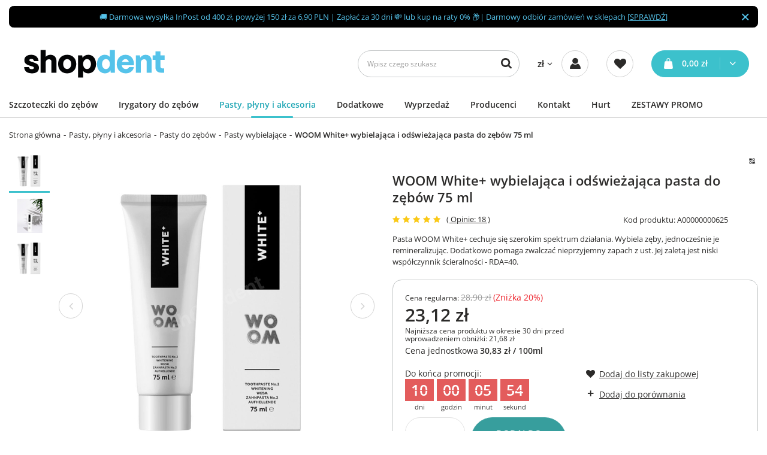

--- FILE ---
content_type: text/html; charset=utf-8
request_url: https://www.shop-dent.pl/pl/products/woom-white-wybielajaca-i-odswiezajaca-pasta-do-zebow-75-ml-5207.html
body_size: 35705
content:
<!DOCTYPE html>
<html lang="pl" class="--vat --gross " ><head><meta name='viewport' content='user-scalable=no, initial-scale = 1.0, maximum-scale = 1.0, width=device-width, viewport-fit=cover'/> <link rel="preload" crossorigin="anonymous" as="font" href="/gfx/custom/fontello.woff?v=2"><meta http-equiv="Content-Type" content="text/html; charset=utf-8"><meta http-equiv="X-UA-Compatible" content="IE=edge"><title>WOOM White+ wybielająca i odświeżająca pasta do zębów 75 ml - Sięgnij po uśmiech z Shop Dent! ☺️ </title><meta name="keywords" content=""><meta name="description" content="✅ Pasta WOOM White+ cechuje się szerokim spektrum działania. Wybiela zęby, jednocześnie je remineralizując. Dodatkowo pomaga zwalczać nieprzyjemny zapach z ust. Jej zaletą jest niski współczynnik ścieralności - RDA=40. "><link rel="icon" href="/gfx/pol/favicon.ico"><meta name="theme-color" content="#379e9d"><meta name="msapplication-navbutton-color" content="#379e9d"><meta name="apple-mobile-web-app-status-bar-style" content="#379e9d"><link rel="preload stylesheet" as="style" href="/gfx/pol/style.css.gzip?r=1734009781"><script>var app_shop={urls:{prefix:'data="/gfx/'.replace('data="', '')+'pol/',graphql:'/graphql/v1/'},vars:{priceType:'gross',priceTypeVat:true,productDeliveryTimeAndAvailabilityWithBasket:false,geoipCountryCode:'US',currency:{id:'PLN',symbol:'zł',country:'pl',format:'###,##0.00',beforeValue:false,space:true,decimalSeparator:',',groupingSeparator:' '},language:{id:'pol',symbol:'pl',name:'Polski'},},txt:{priceTypeText:' brutto',},fn:{},fnrun:{},files:[],graphql:{}};const getCookieByName=(name)=>{const value=`; ${document.cookie}`;const parts = value.split(`; ${name}=`);if(parts.length === 2) return parts.pop().split(';').shift();return false;};if(getCookieByName('freeeshipping_clicked')){document.documentElement.classList.remove('--freeShipping');}if(getCookieByName('rabateCode_clicked')){document.documentElement.classList.remove('--rabateCode');}function hideClosedBars(){const closedBarsArray=JSON.parse(localStorage.getItem('closedBars'))||[];if(closedBarsArray.length){const styleElement=document.createElement('style');styleElement.textContent=`${closedBarsArray.map((el)=>`#${el}`).join(',')}{display:none !important;}`;document.head.appendChild(styleElement);}}hideClosedBars();</script><script src="/gfx/pol/menu_omnibus.js.gzip?r=1734009782"></script><meta name="robots" content="index,follow"><meta name="rating" content="general"><meta name="Author" content="Shop Dent na bazie IdoSell (www.idosell.com/shop).">
<!-- Begin LoginOptions html -->

<style>
#client_new_social .service_item[data-name="service_Apple"]:before, 
#cookie_login_social_more .service_item[data-name="service_Apple"]:before,
.oscop_contact .oscop_login__service[data-service="Apple"]:before {
    display: block;
    height: 2.6rem;
    content: url('/gfx/standards/apple.svg?r=1743165583');
}
.oscop_contact .oscop_login__service[data-service="Apple"]:before {
    height: auto;
    transform: scale(0.8);
}
#client_new_social .service_item[data-name="service_Apple"]:has(img.service_icon):before,
#cookie_login_social_more .service_item[data-name="service_Apple"]:has(img.service_icon):before,
.oscop_contact .oscop_login__service[data-service="Apple"]:has(img.service_icon):before {
    display: none;
}
</style>

<!-- End LoginOptions html -->

<!-- Open Graph -->
<meta property="og:type" content="website"><meta property="og:url" content="https://www.shop-dent.pl/pl/products/woom-white-wybielajaca-i-odswiezajaca-pasta-do-zebow-75-ml-5207.html
"><meta property="og:title" content="WOOM White+ wybielająca i odświeżająca pasta do zębów 75 ml"><meta property="og:description" content="Pasta WOOM White+ cechuje się szerokim spektrum działania. Wybiela zęby, jednocześnie je remineralizując. Dodatkowo pomaga zwalczać nieprzyjemny zapach z ust. Jej zaletą jest niski współczynnik ścieralności - RDA=40. "><meta property="og:site_name" content="Shop Dent"><meta property="og:locale" content="pl_PL"><meta property="og:image" content="https://www.shop-dent.pl/hpeciai/7e530a66ee0f36b4091ea577523bce08/pol_pl_WOOM-White-wybielajaca-i-odswiezajaca-pasta-do-zebow-75-ml-5207_1.jpg"><meta property="og:image:width" content="500"><meta property="og:image:height" content="500"><script >
window.dataLayer = window.dataLayer || [];
window.gtag = function gtag() {
dataLayer.push(arguments);
}
gtag('consent', 'default', {
'ad_storage': 'denied',
'analytics_storage': 'denied',
'ad_personalization': 'denied',
'ad_user_data': 'denied',
'wait_for_update': 500
});

gtag('set', 'ads_data_redaction', true);
</script><script id="iaiscript_1" data-requirements="W10=" data-ga4_sel="ga4script">
window.iaiscript_1 = `<${'script'}  class='google_consent_mode_update'>
gtag('consent', 'update', {
'ad_storage': 'granted',
'analytics_storage': 'granted',
'ad_personalization': 'granted',
'ad_user_data': 'granted'
});
</${'script'}>`;
</script>
<!-- End Open Graph -->

<link rel="canonical" href="https://www.shop-dent.pl/pl/products/woom-white-wybielajaca-i-odswiezajaca-pasta-do-zebow-75-ml-5207.html" />

                <!-- Global site tag (gtag.js) -->
                <script  async src="https://www.googletagmanager.com/gtag/js?id=AW-1037019072"></script>
                <script >
                    window.dataLayer = window.dataLayer || [];
                    window.gtag = function gtag(){dataLayer.push(arguments);}
                    gtag('js', new Date());
                    
                    gtag('config', 'AW-1037019072', {"allow_enhanced_conversions":true});
gtag('config', 'G-4PPJBJGHEH');

                </script>
                
<!-- Begin additional html or js -->


<!--73|1|26| modified: 2023-05-11 08:24:12-->
        <script>
            dlApi = {
                cmd: []
            };
        </script>
        <script src="//lib.onet.pl/s.csr/build/dlApi/minit.boot.min.js" async></script>
<!--81|1|30| modified: 2024-04-10 12:14:38-->
<script type="text/javascript">
        var _smid = "m7kbny3j3vaskpnj";
        var _smapp = 2;
        (function(w, r, a, sm, s ) {
            w['SalesmanagoObject'] = r;
            w[r] = w[r] || function () {( w[r].q = w[r].q || [] ).push(arguments)};
            sm = document.createElement('script'); sm.type = 'text/javascript'; sm.async = true; sm.src = a;
            s = document.getElementsByTagName('script')[0];
            s.parentNode.insertBefore(sm, s);
        })(window, 'sm', ('https:' == document.location.protocol ? 'https://' : 'http://') + 'app2.salesmanago.pl/static/sm.js');
    </script>

<!-- End additional html or js -->
                <script>
                if (window.ApplePaySession && window.ApplePaySession.canMakePayments()) {
                    var applePayAvailabilityExpires = new Date();
                    applePayAvailabilityExpires.setTime(applePayAvailabilityExpires.getTime() + 2592000000); //30 days
                    document.cookie = 'applePayAvailability=yes; expires=' + applePayAvailabilityExpires.toUTCString() + '; path=/;secure;'
                    var scriptAppleJs = document.createElement('script');
                    scriptAppleJs.src = "/ajax/js/apple.js?v=3";
                    if (document.readyState === "interactive" || document.readyState === "complete") {
                          document.body.append(scriptAppleJs);
                    } else {
                        document.addEventListener("DOMContentLoaded", () => {
                            document.body.append(scriptAppleJs);
                        });  
                    }
                } else {
                    document.cookie = 'applePayAvailability=no; path=/;secure;'
                }
                </script>
                <script>let paypalDate = new Date();
                    paypalDate.setTime(paypalDate.getTime() + 86400000);
                    document.cookie = 'payPalAvailability_PLN=-1; expires=' + paypalDate.getTime() + '; path=/; secure';
                </script><script src="/data/gzipFile/expressCheckout.js.gz"></script><script src="/inPost/inpostPay.js"></script><link rel="preload" as="image" href="/hpeciai/d6b38cce7af187ce35720db573bb9e73/pol_pm_WOOM-White-wybielajaca-i-odswiezajaca-pasta-do-zebow-75-ml-5207_1.jpg"><style>
							#photos_slider[data-skeleton] .photos__link:before {
								padding-top: calc(500/500* 100%);
							}
							@media (min-width: 979px) {.photos__slider[data-skeleton] .photos__figure:not(.--nav):first-child .photos__link {
								max-height: 500px;
							}}
						</style></head><body><div id="container" class="projector_page container max-width-1400"><header class=" commercial_banner"><script class="ajaxLoad">app_shop.vars.vat_registered="true";app_shop.vars.currency_format="###,##0.00";app_shop.vars.currency_before_value=false;app_shop.vars.currency_space=true;app_shop.vars.symbol="zł";app_shop.vars.id="PLN";app_shop.vars.baseurl="http://www.shop-dent.pl/";app_shop.vars.sslurl="https://www.shop-dent.pl/";app_shop.vars.curr_url="%2Fpl%2Fproducts%2Fwoom-white-wybielajaca-i-odswiezajaca-pasta-do-zebow-75-ml-5207.html";var currency_decimal_separator=',';var currency_grouping_separator=' ';app_shop.vars.blacklist_extension=["exe","com","swf","js","php"];app_shop.vars.blacklist_mime=["application/javascript","application/octet-stream","message/http","text/javascript","application/x-deb","application/x-javascript","application/x-shockwave-flash","application/x-msdownload"];app_shop.urls.contact="/pl/contact.html";</script><div id="viewType" style="display:none"></div><div class="bars_top bars"><div class="bars__item" id="bar27" data-close="true" style="--background-color:#000000;--border-color:#000000;--font-color:#55c3ea;"><div class="bars__wrapper"><div class="bars__content"> 🚚 Darmowa wysyłka InPost od 400 zł, powyżej 150 zł za 6,90 PLN | Zapłać za 30 dni 💸 lub kup na raty 0% 📦| Darmowy odbiór zamówień w sklepach [<a href="https://www.shop-dent.pl/pl/info/nasze-sklepy-5.html" >SPRAWDŹ</a>]</div><a href="#closeBar" class="bars__close"></a></div></div></div><script>document.documentElement.style.setProperty('--bars-height',`${document.querySelector('.bars_top').offsetHeight}px`);</script><div id="logo" class="d-flex align-items-center"><a href="/" target="_self"><img src="/data/gfx/mask/pol/logo_1_big.png" alt="Shop Dent" width="285" height="95"></a></div><form action="https://www.shop-dent.pl/pl/search.html" method="get" id="menu_search" class="menu_search"><a href="#showSearchForm" class="menu_search__mobile"></a><div class="menu_search__block"><div class="menu_search__item --input"><input class="menu_search__input" type="text" name="text" autocomplete="off" placeholder="Wpisz czego szukasz"><button class="menu_search__submit" type="submit"></button></div><div class="menu_search__item --results search_result"></div></div></form><div id="menu_settings" class="align-items-center justify-content-center justify-content-lg-end"><div class="open_trigger"><span class="d-none d-md-inline-block flag_txt">zł</span><div class="menu_settings_wrapper d-md-none"><div class="menu_settings_inline"><div class="menu_settings_header">
								Język i waluta: 
							</div><div class="menu_settings_content"><span class="menu_settings_flag flag flag_pol"></span><strong class="menu_settings_value"><span class="menu_settings_language">pl</span><span> | </span><span class="menu_settings_currency">zł</span></strong></div></div><div class="menu_settings_inline"><div class="menu_settings_header">
								Dostawa do: 
							</div><div class="menu_settings_content"><strong class="menu_settings_value">Polska</strong></div></div></div><i class="icon-angle-down d-none d-md-inline-block"></i></div><form action="https://www.shop-dent.pl/pl/settings.html" method="post"><ul><li><div class="form-group"><label for="menu_settings_curr">Waluta</label><div class="select-after"><select class="form-control" name="curr" id="menu_settings_curr"><option value="PLN" selected>zł</option><option value="EUR">€ (1 zł = 0.2552€)
															</option></select></div></div><div class="form-group"><label for="menu_settings_country">Dostawa do</label><div class="select-after"><select class="form-control" name="country" id="menu_settings_country"><option value="1143020033">Bułgaria</option><option value="1143020051">Estonia</option><option value="1143020116">Litwa</option><option value="1143020118">Łotwa</option><option selected value="1143020003">Polska</option><option value="1143020169">Rumunia</option><option value="1143020217">Węgry</option></select></div></div></li><li class="buttons"><button class="btn --solid --large" type="submit">
								Zastosuj zmiany
							</button></li></ul></form><div id="menu_additional"><a class="account_link" href="https://www.shop-dent.pl/pl/login.html"><span>Zaloguj się</span></a><div class="shopping_list_top" data-empty="true"><a href="https://www.shop-dent.pl/pl/shoppinglist" class="wishlist_link slt_link"><span>Listy zakupowe</span></a><div class="slt_lists"><ul class="slt_lists__nav"><li class="slt_lists__nav_item" data-list_skeleton="true" data-list_id="true" data-shared="true"><a class="slt_lists__nav_link" data-list_href="true"><span class="slt_lists__nav_name" data-list_name="true"></span><span class="slt_lists__count" data-list_count="true">0</span></a></li></ul><span class="slt_lists__empty">Dodaj do list zakupowych produkty, które lubisz i chcesz kupić później.</span></div></div></div></div><div class="shopping_list_top_mobile" data-empty="true"><a href="https://www.shop-dent.pl/pl/shoppinglist" class="sltm_link"></a></div><div class="sl_choose sl_dialog"><div class="sl_choose__wrapper sl_dialog__wrapper"><div class="sl_choose__item --top sl_dialog_close mb-2"><strong class="sl_choose__label">Zapisz na liście zakupowej</strong></div><div class="sl_choose__item --lists" data-empty="true"><div class="sl_choose__list f-group --radio m-0 d-md-flex align-items-md-center justify-content-md-between" data-list_skeleton="true" data-list_id="true" data-shared="true"><input type="radio" name="add" class="sl_choose__input f-control" id="slChooseRadioSelect" data-list_position="true"><label for="slChooseRadioSelect" class="sl_choose__group_label f-label py-4" data-list_position="true"><span class="sl_choose__sub d-flex align-items-center"><span class="sl_choose__name" data-list_name="true"></span><span class="sl_choose__count" data-list_count="true">0</span></span></label><button type="button" class="sl_choose__button --desktop btn --solid">Zapisz</button></div></div><div class="sl_choose__item --create sl_create mt-4"><a href="#new" class="sl_create__link  align-items-center">Stwórz nową listę zakupową</a><form class="sl_create__form align-items-center"><div class="sl_create__group f-group --small mb-0"><input type="text" class="sl_create__input f-control" required="required"><label class="sl_create__label f-label">Nazwa nowej listy</label></div><button type="submit" class="sl_create__button btn --solid ml-2 ml-md-3">Utwórz listę</button></form></div><div class="sl_choose__item --mobile mt-4 d-flex justify-content-center d-md-none"><button class="sl_choose__button --mobile btn --solid --large">Zapisz</button></div></div></div><div id="menu_basket" class="topBasket"><a class="topBasket__sub" href="/basketedit.php"><span class="badge badge-info"></span><strong class="topBasket__price" style="display: none;">0,00 zł</strong></a><div class="topBasket__details --products" style="display: none;"><div class="topBasket__block --labels"><label class="topBasket__item --name">Produkt</label><label class="topBasket__item --sum">Ilość</label><label class="topBasket__item --prices">Cena</label></div><div class="topBasket__block --products"></div></div><div class="topBasket__details --shipping" style="display: none;"><span class="topBasket__name">Koszt dostawy od</span><span id="shipppingCost"></span></div><script>
						app_shop.vars.cache_html = true;
					</script></div><nav id="menu_categories"><button type="button" class="navbar-toggler"><i class="icon-reorder"></i></button><div class="navbar-collapse" id="menu_navbar"><ul class="navbar-nav mx-md-n2"><li class="nav-item"><a  href="/pl/menu/szczoteczki-do-zebow-161.html" target="_self" title="Szczoteczki do zębów" class="nav-link noevent" >Szczoteczki do zębów</a><ul class="navbar-subnav"><li class="nav-item"><a  href="/pl/menu/szczoteczki-do-zebow/szczoteczki-elektryczne-162.html" target="_self" title="Szczoteczki elektryczne" class="nav-link" >Szczoteczki elektryczne</a><ul class="navbar-subsubnav"><li class="nav-item"><a  href="/pl/menu/szczoteczki-do-zebow/szczoteczki-elektryczne/seysso-174.html" target="_self" title="SEYSSO" class="nav-link" >SEYSSO</a></li><li class="nav-item"><a  href="/pl/menu/szczoteczki-do-zebow/szczoteczki-elektryczne/feelo-175.html" target="_self" title="Feelo" class="nav-link" >Feelo</a></li><li class="nav-item"><a  href="/pl/menu/szczoteczki-do-zebow/szczoteczki-elektryczne/oral-b-braun-177.html" target="_self" title="Oral B Braun" class="nav-link" >Oral B Braun</a></li><li class="nav-item"><a  href="/pl/menu/szczoteczki-do-zebow/szczoteczki-elektryczne/philips-sonicare-178.html" target="_self" title="Philips Sonicare" class="nav-link" >Philips Sonicare</a></li><li class="nav-item"><a  href="/pl/menu/szczoteczki-do-zebow/szczoteczki-elektryczne/smilesonic-606.html" target="_self" title="Smilesonic" class="nav-link" >Smilesonic</a></li><li class="nav-item"><a  href="/pl/menu/szczoteczki-do-zebow/szczoteczki-elektryczne/oclean-611.html" target="_self" title="Oclean" class="nav-link" >Oclean</a></li><li class="nav-item"><a  href="/pl/menu/szczoteczki-do-zebow/szczoteczki-elektryczne/whitewash-176.html" target="_self" title="Whitewash" class="nav-link" >Whitewash</a></li><li class="nav-item"><a  href="/pl/menu/szczoteczki-do-zebow/szczoteczki-elektryczne/vitammy-1693.html" target="_self" title="Vitammy" class="nav-link" >Vitammy</a></li><li class="nav-item"><a  href="/pl/menu/szczoteczki-do-zebow/szczoteczki-elektryczne/panasonic-180.html" target="_self" title="Panasonic" class="nav-link" >Panasonic</a></li><li class="nav-item"><a  href="/pl/menu/szczoteczki-do-zebow/szczoteczki-elektryczne/sunstar-gum-butler-181.html" target="_self" title="Sunstar Gum Butler" class="nav-link" >Sunstar Gum Butler</a></li><li class="nav-item --all"><a class="nav-link" href="/pl/menu/szczoteczki-do-zebow/szczoteczki-elektryczne-162.html">Pokaż wszystkie</a></li></ul></li><li class="nav-item"><a  href="/pl/menu/szczoteczki-do-zebow/szczoteczki-elektryczne-dla-dzieci-168.html" target="_self" title="Szczoteczki elektryczne dla dzieci" class="nav-link" >Szczoteczki elektryczne dla dzieci</a><ul class="navbar-subsubnav"><li class="nav-item"><a  href="/pl/menu/szczoteczki-do-zebow/szczoteczki-elektryczne-dla-dzieci/seysso-230.html" target="_self" title="SEYSSO" class="nav-link" >SEYSSO</a></li><li class="nav-item"><a  href="/pl/menu/szczoteczki-do-zebow/szczoteczki-elektryczne-dla-dzieci/oral-b-braun-231.html" target="_self" title="Oral B Braun" class="nav-link" >Oral B Braun</a></li><li class="nav-item"><a  href="/pl/menu/szczoteczki-do-zebow/szczoteczki-elektryczne-dla-dzieci/philips-sonicare-232.html" target="_self" title="Philips Sonicare" class="nav-link" >Philips Sonicare</a></li><li class="nav-item"><a  href="/pl/menu/szczoteczki-do-zebow/szczoteczki-elektryczne-dla-dzieci/feelo-1624.html" target="_self" title="Feelo" class="nav-link" >Feelo</a></li><li class="nav-item"><a  href="/pl/menu/szczoteczki-do-zebow/szczoteczki-elektryczne-dla-dzieci/brush-baby-233.html" target="_self" title="BRUSH-BABY" class="nav-link" >BRUSH-BABY</a></li><li class="nav-item"><a  href="/pl/menu/szczoteczki-do-zebow/szczoteczki-elektryczne-dla-dzieci/oclean-1523.html" target="_self" title="Oclean" class="nav-link" >Oclean</a></li><li class="nav-item --all"><a class="nav-link" href="/pl/menu/szczoteczki-do-zebow/szczoteczki-elektryczne-dla-dzieci-168.html">Pokaż wszystkie</a></li></ul></li><li class="nav-item"><a  href="/pl/menu/szczoteczki-do-zebow/szczoteczki-soniczne2-164.html" target="_self" title="Szczoteczki soniczne" class="nav-link" >Szczoteczki soniczne</a><ul class="navbar-subsubnav"><li class="nav-item"><a  href="/pl/menu/szczoteczki-do-zebow/szczoteczki-soniczne/seysso-184.html" target="_self" title="SEYSSO" class="nav-link" >SEYSSO</a></li><li class="nav-item"><a  href="/pl/menu/szczoteczki-do-zebow/szczoteczki-soniczne/feelo-185.html" target="_self" title="Feelo" class="nav-link" >Feelo</a></li><li class="nav-item"><a  href="/pl/menu/szczoteczki-do-zebow/szczoteczki-soniczne/smilesonic-605.html" target="_self" title="Smilesonic" class="nav-link" >Smilesonic</a></li><li class="nav-item"><a  href="/pl/menu/szczoteczki-do-zebow/szczoteczki-soniczne/oclean-610.html" target="_self" title="Oclean" class="nav-link" >Oclean</a></li><li class="nav-item"><a  href="/pl/menu/szczoteczki-do-zebow/szczoteczki-soniczne/whitewash-186.html" target="_self" title="Whitewash" class="nav-link" >Whitewash</a></li><li class="nav-item"><a  href="/pl/menu/szczoteczki-do-zebow/szczoteczki-soniczne/philips-sonicare-187.html" target="_self" title="Philips Sonicare" class="nav-link" >Philips Sonicare</a></li><li class="nav-item"><a  href="/pl/menu/szczoteczki-do-zebow/szczoteczki-soniczne/oral-b-braun-188.html" target="_self" title="Oral B Braun" class="nav-link" >Oral B Braun</a></li><li class="nav-item"><a  href="/pl/menu/szczoteczki-do-zebow/szczoteczki-soniczne/vitammy-1692.html" target="_self" title="Vitammy" class="nav-link" >Vitammy</a></li><li class="nav-item"><a  href="/pl/menu/szczoteczki-do-zebow/szczoteczki-soniczne/sunstar-gum-butler-189.html" target="_self" title="Sunstar Gum Butler" class="nav-link" >Sunstar Gum Butler</a></li><li class="nav-item"><a  href="/pl/menu/szczoteczki-do-zebow/szczoteczki-soniczne/panasonic-190.html" target="_self" title="Panasonic" class="nav-link" >Panasonic</a></li><li class="nav-item --all"><a class="nav-link" href="/pl/menu/szczoteczki-do-zebow/szczoteczki-soniczne2-164.html">Pokaż wszystkie</a></li></ul></li><li class="nav-item"><a  href="/pl/menu/szczoteczki-do-zebow/szczoteczki-soniczne-dla-dzieci-250.html" target="_self" title="Szczoteczki soniczne dla dzieci" class="nav-link" >Szczoteczki soniczne dla dzieci</a><ul class="navbar-subsubnav"><li class="nav-item"><a  href="/pl/menu/szczoteczki-do-zebow/szczoteczki-soniczne-dla-dzieci/seysso-251.html" target="_self" title="SEYSSO" class="nav-link" >SEYSSO</a></li><li class="nav-item"><a  href="/pl/menu/szczoteczki-do-zebow/szczoteczki-soniczne-dla-dzieci/philips-sonicare-253.html" target="_self" title="Philips Sonicare" class="nav-link" >Philips Sonicare</a></li><li class="nav-item"><a  href="/pl/menu/szczoteczki-do-zebow/szczoteczki-soniczne-dla-dzieci/oclean-1524.html" target="_self" title="Oclean" class="nav-link" >Oclean</a></li><li class="nav-item"><a  href="/pl/menu/szczoteczki-do-zebow/szczoteczki-soniczne-dla-dzieci/feelo-1621.html" target="_self" title="Feelo" class="nav-link" >Feelo</a></li><li class="nav-item"><a  href="/pl/menu/szczoteczki-do-zebow/szczoteczki-soniczne-dla-dzieci/pozostale-254.html" target="_self" title="Pozostałe" class="nav-link" >Pozostałe</a></li><li class="nav-item --all"><a class="nav-link" href="/pl/menu/szczoteczki-do-zebow/szczoteczki-soniczne-dla-dzieci-250.html">Pokaż wszystkie</a></li></ul></li><li class="nav-item"><a  href="/pl/menu/szczoteczki-do-zebow/szczoteczki-magnetyczne-599.html" target="_self" title="Szczoteczki magnetyczne" class="nav-link" >Szczoteczki magnetyczne</a></li><li class="nav-item"><a  href="/pl/menu/szczoteczki-do-zebow/szczoteczki-soniczne-z-uv-1639.html" target="_self" title="Szczoteczki soniczne z UV" class="nav-link" >Szczoteczki soniczne z UV</a></li><li class="nav-item"><a  href="/pl/menu/szczoteczki-do-zebow/koncowki-do-szczoteczek-172.html" target="_self" title="Końcówki do szczoteczek " class="nav-link" >Końcówki do szczoteczek </a><ul class="navbar-subsubnav"><li class="nav-item"><a  href="/pl/menu/szczoteczki-do-zebow/koncowki-do-szczoteczek/seysso-194.html" target="_self" title="SEYSSO" class="nav-link" >SEYSSO</a></li><li class="nav-item"><a  href="/pl/menu/szczoteczki-do-zebow/koncowki-do-szczoteczek/feelo-193.html" target="_self" title="Feelo" class="nav-link" >Feelo</a></li><li class="nav-item"><a  href="/pl/menu/szczoteczki-do-zebow/koncowki-do-szczoteczek/zamienniki-koncowek-395.html" target="_self" title="Zamienniki końcówek" class="nav-link" >Zamienniki końcówek</a></li><li class="nav-item"><a  href="/pl/menu/szczoteczki-do-zebow/koncowki-do-szczoteczek/philips-sonicare-199.html" target="_self" title="Philips Sonicare" class="nav-link" >Philips Sonicare</a></li><li class="nav-item"><a  href="/pl/menu/szczoteczki-do-zebow/koncowki-do-szczoteczek/oral-b-braun-195.html" target="_self" title="Oral B Braun" class="nav-link" >Oral B Braun</a></li><li class="nav-item"><a  href="/pl/menu/szczoteczki-do-zebow/koncowki-do-szczoteczek/smilesonic-608.html" target="_self" title="Smilesonic" class="nav-link" >Smilesonic</a></li><li class="nav-item"><a  href="/pl/menu/szczoteczki-do-zebow/koncowki-do-szczoteczek/oclean-617.html" target="_self" title="Oclean" class="nav-link" >Oclean</a></li><li class="nav-item"><a  href="/pl/menu/szczoteczki-do-zebow/koncowki-do-szczoteczek/whitewash-200.html" target="_self" title="Whitewash" class="nav-link" >Whitewash</a></li><li class="nav-item"><a  href="/pl/menu/szczoteczki-do-zebow/koncowki-do-szczoteczek/pozostale-208.html" target="_self" title="Pozostałe" class="nav-link" >Pozostałe</a></li><li class="nav-item --all"><a class="nav-link" href="/pl/menu/szczoteczki-do-zebow/koncowki-do-szczoteczek-172.html">Pokaż wszystkie</a></li></ul></li><li class="nav-item"><a  href="/pl/menu/szczoteczki-do-zebow/koncowki-do-szczoteczek-dla-dzieci-1612.html" target="_self" title="Końcówki do szczoteczek dla dzieci" class="nav-link" >Końcówki do szczoteczek dla dzieci</a><ul class="navbar-subsubnav"><li class="nav-item"><a  href="/pl/menu/szczoteczki-do-zebow/koncowki-do-szczoteczek-dla-dzieci/oral-b-1613.html" target="_self" title="Oral-B" class="nav-link" >Oral-B</a></li><li class="nav-item"><a  href="/pl/menu/szczoteczki-do-zebow/koncowki-do-szczoteczek-dla-dzieci/philips-sonicare-1614.html" target="_self" title="Philips Sonicare" class="nav-link" >Philips Sonicare</a></li><li class="nav-item"><a  href="/pl/menu/szczoteczki-do-zebow/koncowki-do-szczoteczek-dla-dzieci/seysso-1615.html" target="_self" title="SEYSSO" class="nav-link" >SEYSSO</a></li><li class="nav-item"><a  href="/pl/menu/szczoteczki-do-zebow/koncowki-do-szczoteczek-dla-dzieci/feelo-1637.html" target="_self" title="Feelo" class="nav-link" >Feelo</a></li><li class="nav-item"><a  href="/pl/menu/szczoteczki-do-zebow/koncowki-do-szczoteczek-dla-dzieci/pozostale-1616.html" target="_self" title="Pozostałe" class="nav-link" >Pozostałe</a></li></ul></li><li class="nav-item"><a  href="/pl/menu/szczoteczki-do-zebow/szczoteczki-manualne-170.html" target="_self" title="Szczoteczki manualne" class="nav-link" >Szczoteczki manualne</a><ul class="navbar-subsubnav"><li class="nav-item"><a  href="/pl/menu/szczoteczki-do-zebow/szczoteczki-manualne/ortodontyczne-236.html" target="_self" title="Ortodontyczne" class="nav-link" >Ortodontyczne</a></li><li class="nav-item"><a  href="/pl/menu/szczoteczki-do-zebow/szczoteczki-manualne/klasyczne-234.html" target="_self" title="Klasyczne" class="nav-link" >Klasyczne</a></li><li class="nav-item"><a  href="/pl/menu/szczoteczki-do-zebow/szczoteczki-manualne/jednopeczkowe-237.html" target="_self" title="Jednopęczkowe" class="nav-link" >Jednopęczkowe</a></li><li class="nav-item --all"><a class="nav-link" href="/pl/menu/szczoteczki-do-zebow/szczoteczki-manualne-170.html">Pokaż wszystkie</a></li></ul></li><li class="nav-item"><a  href="/pl/menu/szczoteczki-do-zebow/szczoteczki-manualne-dla-dzieci-235.html" target="_self" title="Szczoteczki manualne dla dzieci" class="nav-link" >Szczoteczki manualne dla dzieci</a><ul class="navbar-subsubnav"><li class="nav-item"><a  href="/pl/menu/szczoteczki-do-zebow/szczoteczki-manualne-dla-dzieci/szczoteczka-do-zebow-dla-niemowlat-621.html" target="_self" title="Szczoteczka do zębów dla niemowląt" class="nav-link" >Szczoteczka do zębów dla niemowląt</a></li><li class="nav-item"><a  href="/pl/menu/szczoteczki-do-zebow/szczoteczki-manualne-dla-dzieci/szczoteczka-do-zebow-do-3-lat-622.html" target="_self" title="Szczoteczka do zębów do 3 lat" class="nav-link" >Szczoteczka do zębów do 3 lat</a></li><li class="nav-item"><a  href="/pl/menu/szczoteczki-do-zebow/szczoteczki-manualne-dla-dzieci/szczoteczka-do-zebow-do-6-lat-623.html" target="_self" title="Szczoteczka do zębów do 6 lat" class="nav-link" >Szczoteczka do zębów do 6 lat</a></li><li class="nav-item"><a  href="/pl/menu/szczoteczki-do-zebow/szczoteczki-manualne-dla-dzieci/szczoteczka-do-zebow-do-10-lat-624.html" target="_self" title="Szczoteczka do zębów do 10 lat" class="nav-link" >Szczoteczka do zębów do 10 lat</a></li><li class="nav-item"><a  href="/pl/menu/szczoteczki-do-zebow/szczoteczki-manualne-dla-dzieci/szczoteczka-do-zebow-dla-nastolatkow-625.html" target="_self" title="Szczoteczka do zębów dla nastolatków" class="nav-link" >Szczoteczka do zębów dla nastolatków</a></li></ul></li><li class="nav-item"><a  href="/pl/menu/szczoteczki-do-zebow/szczoteczki-miedzyzebowe-171.html" target="_self" title="Szczoteczki międzyzębowe" class="nav-link" >Szczoteczki międzyzębowe</a><ul class="navbar-subsubnav"><li class="nav-item"><a  href="/pl/menu/szczoteczki-do-zebow/szczoteczki-miedzyzebowe/gum-1697.html" target="_self" title="GUM" class="nav-link" >GUM</a></li><li class="nav-item"><a  href="/pl/menu/szczoteczki-do-zebow/szczoteczki-miedzyzebowe/tepe-244.html" target="_self" title="TePe" class="nav-link" >TePe</a></li><li class="nav-item"><a  href="/pl/menu/szczoteczki-do-zebow/szczoteczki-miedzyzebowe/curaprox-245.html" target="_self" title="Curaprox" class="nav-link" >Curaprox</a></li><li class="nav-item"><a  href="/pl/menu/szczoteczki-do-zebow/szczoteczki-miedzyzebowe/piksters-1643.html" target="_self" title="Piksters" class="nav-link" >Piksters</a></li><li class="nav-item"><a  href="/pl/menu/szczoteczki-do-zebow/szczoteczki-miedzyzebowe/elgydium-247.html" target="_self" title="Elgydium" class="nav-link" >Elgydium</a></li><li class="nav-item"><a  href="/pl/menu/szczoteczki-do-zebow/szczoteczki-miedzyzebowe/vitis-414.html" target="_self" title="Vitis" class="nav-link" >Vitis</a></li><li class="nav-item"><a  href="/pl/menu/szczoteczki-do-zebow/szczoteczki-miedzyzebowe/paro-1708.html" target="_self" title="Paro" class="nav-link" >Paro</a></li><li class="nav-item --all"><a class="nav-link" href="/pl/menu/szczoteczki-do-zebow/szczoteczki-miedzyzebowe-171.html">Pokaż wszystkie</a></li></ul></li><li class="nav-item"><a  href="/pl/menu/szczoteczki-do-zebow/szczoteczki-na-baterie-278.html" target="_self" title="Szczoteczki na baterie" class="nav-link" >Szczoteczki na baterie</a></li><li class="nav-item"><a  href="/pl/menu/szczoteczki-do-zebow/akcesoria-do-szczoteczek-elektrycznych-279.html" target="_self" title="Akcesoria do szczoteczek elektrycznych " class="nav-link" >Akcesoria do szczoteczek elektrycznych </a><ul class="navbar-subsubnav"><li class="nav-item"><a  href="/pl/menu/szczoteczki-do-zebow/akcesoria-do-szczoteczek-elektrycznych/uchwyty-na-szczoteczki-280.html" target="_self" title="Uchwyty na szczoteczki" class="nav-link" >Uchwyty na szczoteczki</a></li><li class="nav-item"><a  href="/pl/menu/szczoteczki-do-zebow/akcesoria-do-szczoteczek-elektrycznych/etui-na-szczoteczke-400.html" target="_self" title="Etui na szczoteczkę " class="nav-link" >Etui na szczoteczkę </a></li><li class="nav-item"><a  href="/pl/menu/szczoteczki-do-zebow/akcesoria-do-szczoteczek-elektrycznych/ladowarki-do-szczoteczek-elektrycznych-1611.html" target="_self" title="Ładowarki do szczoteczek elektrycznych" class="nav-link" >Ładowarki do szczoteczek elektrycznych</a></li><li class="nav-item --all"><a class="nav-link" href="/pl/menu/szczoteczki-do-zebow/akcesoria-do-szczoteczek-elektrycznych-279.html">Pokaż wszystkie</a></li></ul></li><li class="nav-item"><a  href="/pl/menu/szczoteczki-do-zebow/akcesoria-do-szczoteczek-manualnych-1617.html" target="_self" title="Akcesoria do szczoteczek manualnych" class="nav-link" >Akcesoria do szczoteczek manualnych</a></li><li class="nav-item --all empty"><a class="nav-link" href="/pl/menu/szczoteczki-do-zebow-161.html">Pokaż wszystkie</a></li></ul></li><li class="nav-item"><a  href="/pl/menu/irygatory-do-zebow-160.html" target="_self" title="Irygatory do zębów" class="nav-link" >Irygatory do zębów</a><ul class="navbar-subnav"><li class="nav-item"><a  href="/pl/menu/irygatory-do-zebow/irygatory-bezprzewodowe-256.html" target="_self" title="Irygatory bezprzewodowe" class="nav-link" >Irygatory bezprzewodowe</a><ul class="navbar-subsubnav"><li class="nav-item"><a  href="/pl/menu/irygatory-do-zebow/irygatory-bezprzewodowe/seysso-264.html" target="_self" title="SEYSSO" class="nav-link" >SEYSSO</a></li><li class="nav-item"><a  href="/pl/menu/irygatory-do-zebow/irygatory-bezprzewodowe/panasonic-263.html" target="_self" title="Panasonic" class="nav-link" >Panasonic</a></li><li class="nav-item"><a  href="/pl/menu/irygatory-do-zebow/irygatory-bezprzewodowe/waterpik-261.html" target="_self" title="Waterpik" class="nav-link" >Waterpik</a></li><li class="nav-item"><a  href="/pl/menu/irygatory-do-zebow/irygatory-bezprzewodowe/feelo-1641.html" target="_self" title="Feelo" class="nav-link" >Feelo</a></li><li class="nav-item"><a  href="/pl/menu/irygatory-do-zebow/irygatory-bezprzewodowe/oclean-613.html" target="_self" title="Oclean" class="nav-link" >Oclean</a></li><li class="nav-item"><a  href="/pl/menu/irygatory-do-zebow/irygatory-bezprzewodowe/smilesonic-1630.html" target="_self" title="Smilesonic" class="nav-link" >Smilesonic</a></li><li class="nav-item"><a  href="/pl/menu/irygatory-do-zebow/irygatory-bezprzewodowe/philips-sonicare-260.html" target="_self" title="Philips Sonicare" class="nav-link" >Philips Sonicare</a></li><li class="nav-item"><a  href="/pl/menu/irygatory-do-zebow/irygatory-bezprzewodowe/oral-b-braun-586.html" target="_self" title="Oral-B Braun" class="nav-link" >Oral-B Braun</a></li><li class="nav-item"><a  href="/pl/menu/irygatory-do-zebow/irygatory-bezprzewodowe/haxe-1519.html" target="_self" title="Haxe" class="nav-link" >Haxe</a></li><li class="nav-item"><a  href="/pl/menu/irygatory-do-zebow/irygatory-bezprzewodowe/oromed-1679.html" target="_self" title="Oromed" class="nav-link" >Oromed</a></li><li class="nav-item --all"><a class="nav-link" href="/pl/menu/irygatory-do-zebow/irygatory-bezprzewodowe-256.html">Pokaż wszystkie</a></li></ul></li><li class="nav-item"><a  href="/pl/menu/irygatory-do-zebow/irygatory-stacjonarne-255.html" target="_self" title="Irygatory stacjonarne" class="nav-link" >Irygatory stacjonarne</a><ul class="navbar-subsubnav"><li class="nav-item"><a  href="/pl/menu/irygatory-do-zebow/irygatory-stacjonarne/waterpik-258.html" target="_self" title="Waterpik" class="nav-link" >Waterpik</a></li><li class="nav-item"><a  href="/pl/menu/irygatory-do-zebow/irygatory-stacjonarne/seysso-630.html" target="_self" title="SEYSSO" class="nav-link" >SEYSSO</a></li><li class="nav-item"><a  href="/pl/menu/irygatory-do-zebow/irygatory-stacjonarne/panasonic-262.html" target="_self" title="Panasonic" class="nav-link" >Panasonic</a></li><li class="nav-item"><a  href="/pl/menu/irygatory-do-zebow/irygatory-stacjonarne/oral-b-braun-265.html" target="_self" title="Oral B Braun" class="nav-link" >Oral B Braun</a></li><li class="nav-item --all"><a class="nav-link" href="/pl/menu/irygatory-do-zebow/irygatory-stacjonarne-255.html">Pokaż wszystkie</a></li></ul></li><li class="nav-item"><a  href="/pl/menu/irygatory-do-zebow/koncowki-do-irygatorow-257.html" target="_self" title="Końcówki do irygatorów" class="nav-link" >Końcówki do irygatorów</a><ul class="navbar-subsubnav"><li class="nav-item"><a  href="/pl/menu/irygatory-do-zebow/koncowki-do-irygatorow/seysso-267.html" target="_self" title="SEYSSO" class="nav-link" >SEYSSO</a></li><li class="nav-item"><a  href="/pl/menu/irygatory-do-zebow/koncowki-do-irygatorow/waterpik-268.html" target="_self" title="Waterpik" class="nav-link" >Waterpik</a></li><li class="nav-item"><a  href="/pl/menu/irygatory-do-zebow/koncowki-do-irygatorow/feelo-1646.html" target="_self" title="Feelo" class="nav-link" >Feelo</a></li><li class="nav-item"><a  href="/pl/menu/irygatory-do-zebow/koncowki-do-irygatorow/panasonic-270.html" target="_self" title="Panasonic" class="nav-link" >Panasonic</a></li><li class="nav-item"><a  href="/pl/menu/irygatory-do-zebow/koncowki-do-irygatorow/oral-b-braun-271.html" target="_self" title="Oral B Braun" class="nav-link" >Oral B Braun</a></li><li class="nav-item"><a  href="/pl/menu/irygatory-do-zebow/koncowki-do-irygatorow/oclean-632.html" target="_self" title="Oclean" class="nav-link" >Oclean</a></li><li class="nav-item"><a  href="/pl/menu/irygatory-do-zebow/koncowki-do-irygatorow/haxe-1619.html" target="_self" title="Haxe" class="nav-link" >Haxe</a></li><li class="nav-item"><a  href="/pl/menu/irygatory-do-zebow/koncowki-do-irygatorow/oromed-1681.html" target="_self" title="Oromed" class="nav-link" >Oromed</a></li><li class="nav-item --all"><a class="nav-link" href="/pl/menu/irygatory-do-zebow/koncowki-do-irygatorow-257.html">Pokaż wszystkie</a></li></ul></li><li class="nav-item"><a  href="/pl/menu/irygatory-do-zebow/akcesoria-do-irygatorow-259.html" target="_self" title="Akcesoria do irygatorów" class="nav-link" >Akcesoria do irygatorów</a></li><li class="nav-item --all empty"><a class="nav-link" href="/pl/menu/irygatory-do-zebow-160.html">Pokaż wszystkie</a></li></ul></li><li class="nav-item active"><a  href="/pl/menu/pasty-plyny-i-akcesoria-165.html" target="_self" title="Pasty, płyny i akcesoria" class="nav-link active" >Pasty, płyny i akcesoria</a><ul class="navbar-subnav"><li class="nav-item active"><a  href="/pl/menu/pasty-plyny-i-akcesoria/pasty-do-zebow-273.html" target="_self" title="Pasty do zębów" class="nav-link active" >Pasty do zębów</a><ul class="navbar-subsubnav"><li class="nav-item"><a  href="/pl/menu/pasty-plyny-i-akcesoria/pasty-do-zebow/pasty-do-szczoteczek-sonicznych-299.html" target="_self" title="Pasty do szczoteczek sonicznych" class="nav-link" >Pasty do szczoteczek sonicznych</a></li><li class="nav-item active"><a  href="/pl/menu/pasty-plyny-i-akcesoria/pasty-do-zebow/pasty-wybielajace-282.html" target="_self" title="Pasty wybielające" class="nav-link active" >Pasty wybielające</a></li><li class="nav-item"><a  href="/pl/menu/pasty-plyny-i-akcesoria/pasty-do-zebow/pasty-remineralizujace-szkliwo-293.html" target="_self" title="Pasty remineralizujące szkliwo" class="nav-link" >Pasty remineralizujące szkliwo</a></li><li class="nav-item"><a  href="/pl/menu/pasty-plyny-i-akcesoria/pasty-do-zebow/pasty-do-aparatu-ortodontycznego-420.html" target="_self" title="Pasty do aparatu ortodontycznego " class="nav-link" >Pasty do aparatu ortodontycznego </a></li><li class="nav-item"><a  href="/pl/menu/pasty-plyny-i-akcesoria/pasty-do-zebow/pasty-na-paradontoze-294.html" target="_self" title="Pasty na paradontozę" class="nav-link" >Pasty na paradontozę</a></li><li class="nav-item"><a  href="/pl/menu/pasty-plyny-i-akcesoria/pasty-do-zebow/pasty-na-nadwrazliwosc-zebow-287.html" target="_self" title="Pasty na nadwrażliwość zębów " class="nav-link" >Pasty na nadwrażliwość zębów </a></li><li class="nav-item"><a  href="/pl/menu/pasty-plyny-i-akcesoria/pasty-do-zebow/pasty-na-prochnice-291.html" target="_self" title="Pasty na próchnicę" class="nav-link" >Pasty na próchnicę</a></li><li class="nav-item"><a  href="/pl/menu/pasty-plyny-i-akcesoria/pasty-do-zebow/pasty-na-kamien-nazebny-i-osad-290.html" target="_self" title="Pasty na kamień nazębny i osad" class="nav-link" >Pasty na kamień nazębny i osad</a></li><li class="nav-item"><a  href="/pl/menu/pasty-plyny-i-akcesoria/pasty-do-zebow/pasty-dla-palaczy-285.html" target="_self" title="Pasty dla palaczy" class="nav-link" >Pasty dla palaczy</a></li><li class="nav-item"><a  href="/pl/menu/pasty-plyny-i-akcesoria/pasty-do-zebow/pasty-na-przebarwienia-300.html" target="_self" title="Pasty na przebarwienia" class="nav-link" >Pasty na przebarwienia</a></li><li class="nav-item"><a  href="/pl/menu/pasty-plyny-i-akcesoria/pasty-do-zebow/pasty-na-krwawiace-dziasla-289.html" target="_self" title="Pasty na krwawiące dziąsła" class="nav-link" >Pasty na krwawiące dziąsła</a></li><li class="nav-item"><a  href="/pl/menu/pasty-plyny-i-akcesoria/pasty-do-zebow/pasty-do-zebow-bez-fluoru-283.html" target="_self" title="Pasty do zębów bez fluoru" class="nav-link" >Pasty do zębów bez fluoru</a></li><li class="nav-item"><a  href="/pl/menu/pasty-plyny-i-akcesoria/pasty-do-zebow/naturalne-pasty-do-zebow-288.html" target="_self" title="Naturalne pasty do zębów" class="nav-link" >Naturalne pasty do zębów</a></li><li class="nav-item"><a  href="/pl/menu/pasty-plyny-i-akcesoria/pasty-do-zebow/pasty-na-nieswiezy-oddech-292.html" target="_self" title="Pasty na nieświeży oddech" class="nav-link" >Pasty na nieświeży oddech</a></li><li class="nav-item"><a  href="/pl/menu/pasty-plyny-i-akcesoria/pasty-do-zebow/pasty-intensywnie-odswiezajace-341.html" target="_self" title="Pasty intensywnie odświeżające" class="nav-link" >Pasty intensywnie odświeżające</a></li><li class="nav-item"><a  href="/pl/menu/pasty-plyny-i-akcesoria/pasty-do-zebow/pasty-do-zebow-z-weglem-aktywnym-284.html" target="_self" title="Pasty do zębów z węglem aktywnym " class="nav-link" >Pasty do zębów z węglem aktywnym </a></li><li class="nav-item"><a  href="/pl/menu/pasty-plyny-i-akcesoria/pasty-do-zebow/pasty-na-suchosc-w-jamie-ustnej-424.html" target="_self" title="Pasty na suchość w jamie ustnej" class="nav-link" >Pasty na suchość w jamie ustnej</a></li><li class="nav-item"><a  href="/pl/menu/pasty-plyny-i-akcesoria/pasty-do-zebow/weganskie-pasty-do-zebow-302.html" target="_self" title="Wegańskie pasty do zębów" class="nav-link" >Wegańskie pasty do zębów</a></li><li class="nav-item --all"><a class="nav-link" href="/pl/menu/pasty-plyny-i-akcesoria/pasty-do-zebow-273.html">Pokaż wszystkie</a></li></ul></li><li class="nav-item"><a  href="/pl/menu/pasty-plyny-i-akcesoria/pasty-do-zebow-dla-dzieci-286.html" target="_self" title="Pasty do zębów dla dzieci" class="nav-link" >Pasty do zębów dla dzieci</a><ul class="navbar-subsubnav"><li class="nav-item"><a  href="/pl/menu/pasty-plyny-i-akcesoria/pasty-do-zebow-dla-dzieci/pasty-do-zebow-dla-niemowlat-301.html" target="_self" title="Pasty do zębów dla niemowląt" class="nav-link" >Pasty do zębów dla niemowląt</a></li><li class="nav-item"><a  href="/pl/menu/pasty-plyny-i-akcesoria/pasty-do-zebow-dla-dzieci/pasty-do-zebow-bez-fluoru-dla-dzieci-619.html" target="_self" title="Pasty do zębów bez fluoru dla dzieci" class="nav-link" >Pasty do zębów bez fluoru dla dzieci</a></li><li class="nav-item"><a  href="/pl/menu/pasty-plyny-i-akcesoria/pasty-do-zebow-dla-dzieci/pasty-do-zebow-z-fluorem-dla-dzieci-620.html" target="_self" title="Pasty do zębów z fluorem dla dzieci " class="nav-link" >Pasty do zębów z fluorem dla dzieci </a></li><li class="nav-item"><a  href="/pl/menu/pasty-plyny-i-akcesoria/pasty-do-zebow-dla-dzieci/pasty-do-zebow-dla-dzieci-z-fluorem-1000-ppm-631.html" target="_self" title="Pasty do zębów dla dzieci z fluorem 1000 ppm" class="nav-link" >Pasty do zębów dla dzieci z fluorem 1000 ppm</a></li></ul></li><li class="nav-item"><a  href="/pl/menu/pasty-plyny-i-akcesoria/plyny-do-plukania-jamy-ustnej-274.html" target="_self" title="Płyny do płukania jamy ustnej" class="nav-link" >Płyny do płukania jamy ustnej</a><ul class="navbar-subsubnav"><li class="nav-item"><a  href="/pl/menu/pasty-plyny-i-akcesoria/plyny-do-plukania-jamy-ustnej/plyny-z-chlorheksydyna-307.html" target="_self" title="Płyny z chlorheksydyną" class="nav-link" >Płyny z chlorheksydyną</a></li><li class="nav-item"><a  href="/pl/menu/pasty-plyny-i-akcesoria/plyny-do-plukania-jamy-ustnej/plyny-przeciwzapalne-308.html" target="_self" title="Płyny przeciwzapalne" class="nav-link" >Płyny przeciwzapalne</a></li><li class="nav-item"><a  href="/pl/menu/pasty-plyny-i-akcesoria/plyny-do-plukania-jamy-ustnej/plyny-bez-alkoholu-297.html" target="_self" title="Płyny bez alkoholu" class="nav-link" >Płyny bez alkoholu</a></li><li class="nav-item"><a  href="/pl/menu/pasty-plyny-i-akcesoria/plyny-do-plukania-jamy-ustnej/plyny-przeciwprochnicze-i-remineralizujace-416.html" target="_self" title="Płyny przeciwpróchnicze i remineralizujące" class="nav-link" >Płyny przeciwpróchnicze i remineralizujące</a></li><li class="nav-item"><a  href="/pl/menu/pasty-plyny-i-akcesoria/plyny-do-plukania-jamy-ustnej/plyny-na-krwawiace-dziasla-295.html" target="_self" title="Płyny na krwawiące dziąsła" class="nav-link" >Płyny na krwawiące dziąsła</a></li><li class="nav-item"><a  href="/pl/menu/pasty-plyny-i-akcesoria/plyny-do-plukania-jamy-ustnej/plyny-wybielajace-zeby-413.html" target="_self" title="Płyny wybielające zęby" class="nav-link" >Płyny wybielające zęby</a></li><li class="nav-item"><a  href="/pl/menu/pasty-plyny-i-akcesoria/plyny-do-plukania-jamy-ustnej/plyny-ortodontyczne-419.html" target="_self" title="Płyny ortodontyczne" class="nav-link" >Płyny ortodontyczne</a></li><li class="nav-item"><a  href="/pl/menu/pasty-plyny-i-akcesoria/plyny-do-plukania-jamy-ustnej/plyny-intensywnie-odswiezajace-342.html" target="_self" title="Płyny intensywnie odświeżające" class="nav-link" >Płyny intensywnie odświeżające</a></li><li class="nav-item"><a  href="/pl/menu/pasty-plyny-i-akcesoria/plyny-do-plukania-jamy-ustnej/plyny-dla-dzieci-298.html" target="_self" title="Płyny dla dzieci" class="nav-link" >Płyny dla dzieci</a></li><li class="nav-item --all"><a class="nav-link" href="/pl/menu/pasty-plyny-i-akcesoria/plyny-do-plukania-jamy-ustnej-274.html">Pokaż wszystkie</a></li></ul></li><li class="nav-item"><a  href="/pl/menu/pasty-plyny-i-akcesoria/nici-dentystyczne-276.html" target="_self" title="Nici dentystyczne" class="nav-link" >Nici dentystyczne</a><ul class="navbar-subsubnav"><li class="nav-item"><a  href="/pl/menu/pasty-plyny-i-akcesoria/nici-dentystyczne/seysso-303.html" target="_self" title="SEYSSO" class="nav-link" >SEYSSO</a></li><li class="nav-item"><a  href="/pl/menu/pasty-plyny-i-akcesoria/nici-dentystyczne/feelo-304.html" target="_self" title="Feelo" class="nav-link" >Feelo</a></li><li class="nav-item"><a  href="/pl/menu/pasty-plyny-i-akcesoria/nici-dentystyczne/oral-b-305.html" target="_self" title="Oral B" class="nav-link" >Oral B</a></li><li class="nav-item"><a  href="/pl/menu/pasty-plyny-i-akcesoria/nici-dentystyczne/sunstar-gum-417.html" target="_self" title="Sunstar GUM" class="nav-link" >Sunstar GUM</a></li><li class="nav-item"><a  href="/pl/menu/pasty-plyny-i-akcesoria/nici-dentystyczne/whitewash-418.html" target="_self" title="Whitewash" class="nav-link" >Whitewash</a></li><li class="nav-item"><a  href="/pl/menu/pasty-plyny-i-akcesoria/nici-dentystyczne/woom-1659.html" target="_self" title="WOOM" class="nav-link" >WOOM</a></li><li class="nav-item"><a  href="/pl/menu/pasty-plyny-i-akcesoria/nici-dentystyczne/pozostale-306.html" target="_self" title="Pozostałe" class="nav-link" >Pozostałe</a></li><li class="nav-item --all"><a class="nav-link" href="/pl/menu/pasty-plyny-i-akcesoria/nici-dentystyczne-276.html">Pokaż wszystkie</a></li></ul></li><li class="nav-item"><a  href="/pl/menu/pasty-plyny-i-akcesoria/wykalaczki-dentystyczne-281.html" target="_self" title="Wykałaczki dentystyczne" class="nav-link" >Wykałaczki dentystyczne</a></li><li class="nav-item"><a  href="/pl/menu/pasty-plyny-i-akcesoria/kleje-do-protez-394.html" target="_self" title="Kleje do protez" class="nav-link" >Kleje do protez</a></li><li class="nav-item"><a  href="/pl/menu/pasty-plyny-i-akcesoria/skrobaczki-do-jezyka-409.html" target="_self" title="Skrobaczki do języka " class="nav-link" >Skrobaczki do języka </a></li></ul></li><li class="nav-item"><a  href="/pl/menu/dodatkowe-166.html" target="_self" title="Dodatkowe" class="nav-link" >Dodatkowe</a><ul class="navbar-subnav"><li class="nav-item"><a  href="/pl/menu/dodatkowe/szczoteczki-soniczne-do-twarzy-583.html" target="_self" title="Szczoteczki soniczne do twarzy" class="nav-link" >Szczoteczki soniczne do twarzy</a></li><li class="nav-item"><a  href="/pl/menu/dodatkowe/nebulizatory-dla-dzieci-i-doroslych-1683.html" target="_self" title="Nebulizatory dla dzieci i dorosłych" class="nav-link" >Nebulizatory dla dzieci i dorosłych</a></li><li class="nav-item"><a  href="/pl/menu/dodatkowe/aspiratory-do-nosa-dla-dzieci-1685.html" target="_self" title="Aspiratory do nosa dla dzieci" class="nav-link" >Aspiratory do nosa dla dzieci</a></li><li class="nav-item"><a  href="/pl/menu/dodatkowe/dyfuzor-zapachowy-1689.html" target="_self" title="Dyfuzor zapachowy" class="nav-link" >Dyfuzor zapachowy</a></li><li class="nav-item"><a  href="/pl/menu/dodatkowe/termometry-bezdotykowe-1712.html" target="_self" title="Termometry bezdotykowe" class="nav-link" >Termometry bezdotykowe</a></li><li class="nav-item"><a  href="/pl/menu/dodatkowe/plecak-dla-mamy-1632.html" target="_self" title="Plecak dla mamy" class="nav-link" >Plecak dla mamy</a></li><li class="nav-item"><a  href="/pl/menu/dodatkowe/czyszczenie-przestrzeni-miedzyzebowych-317.html" target="_self" title="Czyszczenie przestrzeni międzyzębowych" class="nav-link" >Czyszczenie przestrzeni międzyzębowych</a><ul class="navbar-subsubnav"><li class="nav-item"><a  href="https://www.shop-dent.pl/pl/menu/irygatory-do-zebow-160.html" target="_self" title="Irygatory dentystyczne" class="nav-link" >Irygatory dentystyczne</a></li><li class="nav-item"><a  href="https://www.shop-dent.pl/pl/menu/pasty-plyny-i-akcesoria/nici-dentystyczne-276.html" target="_self" title="Nici dentystyczne" class="nav-link" >Nici dentystyczne</a></li><li class="nav-item"><a  href="https://www.shop-dent.pl/pl/menu/szczoteczki-do-zebow/szczoteczki-miedzyzebowe-171.html" target="_self" title="Szczoteczki międzyzębowe" class="nav-link" >Szczoteczki międzyzębowe</a></li><li class="nav-item"><a  href="https://www.shop-dent.pl/pl/menu/pasty-plyny-i-akcesoria/wykalaczki-dentystyczne-281.html" target="_self" title="Wykałaczki dentystyczne" class="nav-link" >Wykałaczki dentystyczne</a></li><li class="nav-item --all"><a class="nav-link" href="/pl/menu/dodatkowe/czyszczenie-przestrzeni-miedzyzebowych-317.html">Pokaż wszystkie</a></li></ul></li><li class="nav-item"><a  href="/pl/menu/dodatkowe/produkty-bez-mentolu-326.html" target="_self" title="Produkty bez mentolu" class="nav-link" >Produkty bez mentolu</a></li><li class="nav-item"><a  href="/pl/menu/dodatkowe/zapalenie-dziasel-i-paradontoza-319.html" target="_self" title="Zapalenie dziąseł i paradontoza " class="nav-link" >Zapalenie dziąseł i paradontoza </a><ul class="navbar-subsubnav"><li class="nav-item"><a  href="https://www.shop-dent.pl/pl/menu/pasty-plyny-i-akcesoria/pasty-do-zebow/pasty-na-krwawiace-dziasla-289.html" target="_self" title="Pasty do zębów" class="nav-link" >Pasty do zębów</a></li><li class="nav-item"><a  href="/menu/pasty-plyny-i-akcesoria/plyny-do-plukania-jamy-ustnej/plyny-z-chlorheksydyna-307.html" target="_self" title="Płyny z chlorheksydyną" class="nav-link" >Płyny z chlorheksydyną</a></li><li class="nav-item"><a  href="/pl/menu/dodatkowe/zapalenie-dziasel-i-paradontoza/zele-na-zapalenie-dziasel-371.html" target="_self" title="Żele na zapalenie dziąseł " class="nav-link" >Żele na zapalenie dziąseł </a></li><li class="nav-item"><a  href="/pl/menu/dodatkowe/zapalenie-dziasel-i-paradontoza/pozostale-370.html" target="_self" title="Pozostałe" class="nav-link" >Pozostałe</a></li><li class="nav-item --all"><a class="nav-link" href="/pl/menu/dodatkowe/zapalenie-dziasel-i-paradontoza-319.html">Pokaż wszystkie</a></li></ul></li><li class="nav-item"><a  href="/pl/menu/dodatkowe/fluoryzacja-zebow-1677.html" target="_self" title="Fluoryzacja zębów" class="nav-link" >Fluoryzacja zębów</a></li><li class="nav-item"><a  href="/pl/menu/dodatkowe/produkty-na-afty-584.html" target="_self" title="Produkty na afty" class="nav-link" >Produkty na afty</a></li><li class="nav-item"><a  href="/pl/menu/dodatkowe/pielegnacja-implantow-333.html" target="_self" title="Pielęgnacja implantów" class="nav-link" >Pielęgnacja implantów</a></li><li class="nav-item"><a  href="/pl/menu/dodatkowe/bruksizm-i-zgrzytanie-zebami-585.html" target="_self" title="Bruksizm i zgrzytanie zębami" class="nav-link" >Bruksizm i zgrzytanie zębami</a><ul class="navbar-subsubnav"><li class="nav-item"><a  href="/pl/menu/dodatkowe/bruksizm-i-zgrzytanie-zebami/szyny-relaksacyjne-1706.html" target="_self" title="Szyny relaksacyjne" class="nav-link" >Szyny relaksacyjne</a></li></ul></li><li class="nav-item"><a  href="/pl/menu/dodatkowe/higiena-aparatu-ortodontycznego-318.html" target="_self" title="Higiena aparatu ortodontycznego " class="nav-link" >Higiena aparatu ortodontycznego </a><ul class="navbar-subsubnav"><li class="nav-item"><a  href="https://www.shop-dent.pl/pl/menu/pasty-plyny-i-akcesoria/pasty-do-zebow/pasty-ortodontyczne-420.html" target="_self" title="Pasty do aparatów ortodontycznych" class="nav-link" >Pasty do aparatów ortodontycznych</a></li><li class="nav-item"><a  href="https://www.shop-dent.pl/pl/menu/szczoteczki-do-zebow/szczoteczki-manualne/ortodontyczne-236.html" target="_self" title="Szczoteczki do aparatów ortodontycznych" class="nav-link" >Szczoteczki do aparatów ortodontycznych</a></li><li class="nav-item"><a  href="https://www.shop-dent.pl/pl/menu/irygatory-do-zebow-160.html" target="_self" title="Irygatory do zębów" class="nav-link" >Irygatory do zębów</a></li><li class="nav-item"><a  href="/pl/menu/dodatkowe/higiena-aparatu-ortodontycznego/woski-ortodontyczne-361.html" target="_self" title="Woski ortodontyczne " class="nav-link" >Woski ortodontyczne </a></li><li class="nav-item"><a  href="/pl/menu/dodatkowe/higiena-aparatu-ortodontycznego/pudelka-na-aparat-ortodontyczny-362.html" target="_self" title="Pudełka na aparat ortodontyczny" class="nav-link" >Pudełka na aparat ortodontyczny</a></li><li class="nav-item"><a  href="/pl/menu/dodatkowe/higiena-aparatu-ortodontycznego/czyszczenie-aparatu-ortodontycznego-364.html" target="_self" title="Czyszczenie aparatu ortodontycznego" class="nav-link" >Czyszczenie aparatu ortodontycznego</a></li><li class="nav-item"><a  href="/pl/menu/dodatkowe/higiena-aparatu-ortodontycznego/zestawy-do-aparatu-ortodontycznego-360.html" target="_self" title="Zestawy do aparatu ortodontycznego" class="nav-link" >Zestawy do aparatu ortodontycznego</a></li><li class="nav-item"><a  href="/pl/menu/dodatkowe/higiena-aparatu-ortodontycznego/gumki-do-aparatu-ortodontycznego-366.html" target="_self" title="Gumki do aparatu ortodontycznego" class="nav-link" >Gumki do aparatu ortodontycznego</a></li><li class="nav-item"><a  href="/pl/menu/dodatkowe/higiena-aparatu-ortodontycznego/akcesoria-do-aparatu-ortodontycznego-365.html" target="_self" title="Akcesoria do aparatu ortodontycznego" class="nav-link" >Akcesoria do aparatu ortodontycznego</a></li><li class="nav-item"><a  href="/pl/menu/dodatkowe/higiena-aparatu-ortodontycznego/plyny-ortodontyczne-469.html" target="_self" title="Płyny ortodontyczne" class="nav-link" >Płyny ortodontyczne</a></li><li class="nav-item --all"><a class="nav-link" href="/pl/menu/dodatkowe/higiena-aparatu-ortodontycznego-318.html">Pokaż wszystkie</a></li></ul></li><li class="nav-item"><a  href="/pl/menu/dodatkowe/wybielanie-zebow-314.html" target="_self" title="Wybielanie zębów" class="nav-link" >Wybielanie zębów</a><ul class="navbar-subsubnav"><li class="nav-item"><a  href="/pl/menu/dodatkowe/wybielanie-zebow/paski-zele-i-zestawy-wybielajace-352.html" target="_self" title="Paski, żele i zestawy wybielające" class="nav-link" >Paski, żele i zestawy wybielające</a></li><li class="nav-item"><a  href="https://www.shop-dent.pl/pl/menu/pasty-plyny-i-akcesoria/pasty-do-zebow/pasty-wybielajace-282.html" target="_self" title="Pasty do wybielania zębów" class="nav-link" >Pasty do wybielania zębów</a></li><li class="nav-item --all"><a class="nav-link" href="/pl/menu/dodatkowe/wybielanie-zebow-314.html">Pokaż wszystkie</a></li></ul></li><li class="nav-item"><a  href="/pl/menu/dodatkowe/produkty-bez-glutenu-329.html" target="_self" title="Produkty bez glutenu" class="nav-link" >Produkty bez glutenu</a></li><li class="nav-item"><a  href="/pl/menu/dodatkowe/produkty-bez-fluoru-328.html" target="_self" title="Produkty bez fluoru" class="nav-link" >Produkty bez fluoru</a><ul class="navbar-subsubnav"><li class="nav-item"><a  href="/pl/menu/dodatkowe/produkty-bez-fluoru/pasty-do-zebow-bez-fluoru-387.html" target="_self" title="Pasty do zębów bez fluoru" class="nav-link" >Pasty do zębów bez fluoru</a></li><li class="nav-item"><a  href="/pl/menu/dodatkowe/produkty-bez-fluoru/pasty-do-zebow-dla-dzieci-bez-fluoru-388.html" target="_self" title="Pasty do zębów dla dzieci bez fluoru" class="nav-link" >Pasty do zębów dla dzieci bez fluoru</a></li><li class="nav-item --all"><a class="nav-link" href="/pl/menu/dodatkowe/produkty-bez-fluoru-328.html">Pokaż wszystkie</a></li></ul></li><li class="nav-item"><a  href="/pl/menu/dodatkowe/higiena-po-zabiegu-330.html" target="_self" title="Higiena po zabiegu" class="nav-link" >Higiena po zabiegu</a></li><li class="nav-item"><a  href="/pl/menu/dodatkowe/remineralizacja-szkliwa-zebow-322.html" target="_self" title="Remineralizacja szkliwa zębów" class="nav-link" >Remineralizacja szkliwa zębów</a><ul class="navbar-subsubnav"><li class="nav-item"><a  href="https://www.shop-dent.pl/pl/menu/pasty-plyny-i-akcesoria/pasty-do-zebow/pasty-remineralizujace-szkliwo-293.html" target="_self" title="Pasty remineralizująca szkliwo" class="nav-link" >Pasty remineralizująca szkliwo</a></li><li class="nav-item"><a  href="https://www.shop-dent.pl/pl/menu/pasty-plyny-i-akcesoria/plyny-do-plukania-jamy-ustnej/plyny-przeciwprochnicze-i-remineralizujace-416.html" target="_self" title="Płyn remineralizujący szkliwo" class="nav-link" >Płyn remineralizujący szkliwo</a></li><li class="nav-item"><a  href="/pl/menu/dodatkowe/remineralizacja-szkliwa-zebow/remineralizacja-szkliwa-preparaty-380.html" target="_self" title="Remineralizacja szkliwa preparaty " class="nav-link" >Remineralizacja szkliwa preparaty </a></li></ul></li><li class="nav-item"><a  href="/pl/menu/dodatkowe/prochnica-zebow-316.html" target="_self" title="Próchnica zębów" class="nav-link" >Próchnica zębów</a></li><li class="nav-item"><a  href="/pl/menu/dodatkowe/higiena-jamy-ustnej-w-podrozy-334.html" target="_self" title="Higiena jamy ustnej w podróży" class="nav-link" >Higiena jamy ustnej w podróży</a></li><li class="nav-item"><a  href="/pl/menu/dodatkowe/pielegnacja-protezy-zebowej-412.html" target="_self" title="Pielęgnacja protezy zębowej " class="nav-link" >Pielęgnacja protezy zębowej </a></li><li class="nav-item"><a  href="/pl/menu/dodatkowe/kserostomia-323.html" target="_self" title="Kserostomia" class="nav-link" >Kserostomia</a></li><li class="nav-item"><a  href="/pl/menu/dodatkowe/higiena-jamy-ustnej-u-dzieci-312.html" target="_self" title="Higiena jamy ustnej u dzieci " class="nav-link" >Higiena jamy ustnej u dzieci </a><ul class="navbar-subsubnav"><li class="nav-item"><a  href="https://www.shop-dent.pl/pl/menu/szczoteczki-do-zebow/szczoteczki-manualne/dla-dzieci-235.html" target="_self" title="Szczoteczki do zębów" class="nav-link" >Szczoteczki do zębów</a></li><li class="nav-item"><a  href="https://www.shop-dent.pl/pl/menu/szczoteczki-do-zebow/szczoteczki-soniczne-dla-dzieci-250.html" target="_self" title="Szczoteczki soniczne dla dzieci" class="nav-link" >Szczoteczki soniczne dla dzieci</a></li><li class="nav-item"><a  href="https://www.shop-dent.pl/pl/menu/szczoteczki-do-zebow/szczoteczki-elektryczne-dla-dzieci-168.html" target="_self" title="Szczoteczki elektryczne dla dzieci" class="nav-link" >Szczoteczki elektryczne dla dzieci</a></li><li class="nav-item"><a  href="https://www.shop-dent.pl/pl/menu/pasty-plyny-i-akcesoria/pasty-do-zebow/pasty-do-zebow-dla-dzieci-286.html" target="_self" title="Pasty do zębów" class="nav-link" >Pasty do zębów</a></li><li class="nav-item"><a  href="https://www.shop-dent.pl/pl/menu/pasty-plyny-i-akcesoria/plyny-do-plukania-jamy-ustnej/plyny-dla-dzieci-298.html" target="_self" title="Płyny do płukania ust" class="nav-link" >Płyny do płukania ust</a></li><li class="nav-item"><a  href="/pl/menu/dodatkowe/higiena-jamy-ustnej-u-dzieci/gryzaki-dla-dzieci-i-niemowlat-348.html" target="_self" title="Gryzaki dla dzieci i niemowląt " class="nav-link" >Gryzaki dla dzieci i niemowląt </a></li><li class="nav-item --all"><a class="nav-link" href="/pl/menu/dodatkowe/higiena-jamy-ustnej-u-dzieci-312.html">Pokaż wszystkie</a></li></ul></li><li class="nav-item"><a  href="/pl/menu/dodatkowe/produkty-dla-wegan-327.html" target="_self" title="Produkty dla wegan" class="nav-link" >Produkty dla wegan</a></li><li class="nav-item"><a  href="/pl/menu/dodatkowe/nieswiezy-oddech-320.html" target="_self" title="Nieświeży oddech" class="nav-link" >Nieświeży oddech</a><ul class="navbar-subsubnav"><li class="nav-item"><a  href="https://www.shop-dent.pl/pl/menu/pasty-plyny-i-akcesoria/pasty-do-zebow/pasty-na-nieswiezy-oddech-292.html" target="_self" title="Pasty odświeżające oddech" class="nav-link" >Pasty odświeżające oddech</a></li><li class="nav-item"><a  href="https://www.shop-dent.pl/pl/menu/pasty-plyny-i-akcesoria/plyny-do-plukania-jamy-ustnej/plyny-intensywnie-odswiezajace-342.html" target="_self" title="Płyny odświeżające oddech" class="nav-link" >Płyny odświeżające oddech</a></li><li class="nav-item"><a  href="https://www.shop-dent.pl/pl/menu/pasty-plyny-i-akcesoria/skrobaczka-do-jezyka-409.html" target="_self" title="Skrobaczki do języka" class="nav-link" >Skrobaczki do języka</a></li><li class="nav-item"><a  href="/pl/menu/dodatkowe/nieswiezy-oddech/odswiezacz-do-ust-372.html" target="_self" title="Odświeżacz do ust " class="nav-link" >Odświeżacz do ust </a></li><li class="nav-item"><a  href="/pl/menu/dodatkowe/nieswiezy-oddech/kapsulki-pastylki-tabletki-i-gumy-odswiezajace-oddech-374.html" target="_self" title="Kapsułki, pastylki, tabletki i gumy odświeżające oddech" class="nav-link" >Kapsułki, pastylki, tabletki i gumy odświeżające oddech</a></li><li class="nav-item --all"><a class="nav-link" href="/pl/menu/dodatkowe/nieswiezy-oddech-320.html">Pokaż wszystkie</a></li></ul></li><li class="nav-item"><a  href="/pl/menu/dodatkowe/produkty-dla-stomatologa-335.html" target="_self" title="Produkty dla stomatologa " class="nav-link" >Produkty dla stomatologa </a><ul class="navbar-subsubnav"><li class="nav-item"><a  href="/pl/menu/dodatkowe/produkty-dla-stomatologa/profesjonalne-wybielanie-zebow-396.html" target="_self" title="Profesjonalne wybielanie zębów" class="nav-link" >Profesjonalne wybielanie zębów</a></li></ul></li><li class="nav-item"><a  href="/pl/menu/dodatkowe/zabkowanie-u-dzieci-i-niemowlat-313.html" target="_self" title="Ząbkowanie u dzieci i niemowląt" class="nav-link" >Ząbkowanie u dzieci i niemowląt</a></li><li class="nav-item"><a  href="/pl/menu/dodatkowe/nadwrazliwosc-zebow-321.html" target="_self" title="Nadwrażliwość zębów" class="nav-link" >Nadwrażliwość zębów</a><ul class="navbar-subsubnav"><li class="nav-item"><a  href="https://www.shop-dent.pl/pl/menu/pasty-plyny-i-akcesoria/pasty-do-zebow/pasty-na-nadwrazliwe-zeby-287.html" target="_self" title="Pasty na nadwrażliwość zębów" class="nav-link" >Pasty na nadwrażliwość zębów</a></li><li class="nav-item"><a  href="/pl/menu/dodatkowe/nadwrazliwosc-zebow/plyny-na-nadwrazliwosc-zebow-376.html" target="_self" title="Płyny na nadwrażliwość zębów" class="nav-link" >Płyny na nadwrażliwość zębów</a></li><li class="nav-item --all"><a class="nav-link" href="/pl/menu/dodatkowe/nadwrazliwosc-zebow-321.html">Pokaż wszystkie</a></li></ul></li><li class="nav-item"><a  href="/pl/menu/dodatkowe/motywacja-i-kontrola-331.html" target="_self" title="Motywacja i kontrola" class="nav-link" >Motywacja i kontrola</a><ul class="navbar-subsubnav"><li class="nav-item"><a  href="/pl/menu/dodatkowe/motywacja-i-kontrola/lusterka-dentystyczne-391.html" target="_self" title="Lusterka dentystyczne" class="nav-link" >Lusterka dentystyczne</a></li><li class="nav-item"><a  href="/pl/menu/dodatkowe/motywacja-i-kontrola/wybarwianie-plytki-nazebnej-392.html" target="_self" title="Wybarwianie płytki nazębnej" class="nav-link" >Wybarwianie płytki nazębnej</a></li><li class="nav-item --all"><a class="nav-link" href="/pl/menu/dodatkowe/motywacja-i-kontrola-331.html">Pokaż wszystkie</a></li></ul></li><li class="nav-item"><a  href="/pl/menu/dodatkowe/promocje-i-wyprzedaze-472.html" target="_self" title="Promocje i wyprzedaże" class="nav-link" >Promocje i wyprzedaże</a></li></ul></li><li class="nav-item"><a  href="https://www.shop-dent.pl/pl/discounts/wyprzedaz.html" target="_self" title="Wyprzedaż" class="nav-link" >Wyprzedaż</a></li><li class="nav-item"><a  href="/pl/producers.html" target="_self" title="Producenci" class="nav-link" >Producenci</a><ul class="navbar-subnav"><li class="nav-item"><a  href="/pl/producers/air-lift-1308137324.html" target="_self" title="Air lift" class="nav-link" >Air lift</a></li><li class="nav-item"><a  href="/pl/producers/ajona-1308137329.html" target="_self" title="Ajona" class="nav-link" >Ajona</a></li><li class="nav-item"><a  href="https://www.shop-dent.pl/pl/producers/akuku-1751623115.html" target="_self" title="Akuku" class="nav-link" >Akuku</a></li><li class="nav-item"><a  href="https://www.shop-dent.pl/pl/producers/alfa-implant-1308137325.html" target="_self" title="Alfa" class="nav-link" >Alfa</a></li><li class="nav-item"><a  href="https://www.shop-dent.pl/pl/producers/alpine-white-1748857491.html" target="_self" title="Alpine White" class="nav-link" >Alpine White</a></li><li class="nav-item"><a  href="/pl/producers/apacare-1308137290.html" target="_self" title="ApaCare" class="nav-link" >ApaCare</a></li><li class="nav-item"><a  href="/pl/producers/beverly-hills-1308137294.html" target="_self" title="Beverly Hills" class="nav-link" >Beverly Hills</a></li><li class="nav-item"><a  href="/pl/producers/biala-perla-1308137293.html" target="_self" title="Biała Perła" class="nav-link" >Biała Perła</a></li><li class="nav-item"><a  href="/pl/producers/biorepair-1308137300.html" target="_self" title="Biorepair" class="nav-link" >Biorepair</a></li><li class="nav-item"><a  href="/pl/producers/blanx-1308137309.html" target="_self" title="Blanx" class="nav-link" >Blanx</a></li><li class="nav-item"><a  href="/pl/producers/brush-baby-1308137343.html" target="_self" title="Brush-Baby" class="nav-link" >Brush-Baby</a></li><li class="nav-item"><a  href="/pl/producers/curaprox-1308137282.html" target="_self" title="Curaprox" class="nav-link" >Curaprox</a></li><li class="nav-item"><a  href="/pl/producers/curasept-1308137292.html" target="_self" title="Curasept" class="nav-link" >Curasept</a></li><li class="nav-item"><a  href="/pl/producers/elgydium-pierre-fabre-1308137276.html" target="_self" title="Elgydium Pierre Fabre" class="nav-link" >Elgydium Pierre Fabre</a></li><li class="nav-item"><a  href="https://www.shop-dent.pl/pl/producers/ecodenta-1711713018.html" target="_self" title="Ecodenta" class="nav-link" >Ecodenta</a></li><li class="nav-item"><a  href="/pl/producers/eludril-1308137278.html" target="_self" title="Eludril" class="nav-link" >Eludril</a></li><li class="nav-item"><a  href="https://www.shop-dent.pl/pl/producers/falcon-1308137313.html" target="_self" title="Falcon" class="nav-link" >Falcon</a></li><li class="nav-item"><a  href="/pl/producers/feelo-1308137357.html" target="_self" title="Feelo" class="nav-link" >Feelo</a></li><li class="nav-item"><a  href="/pl/producers/fitty-dent-1308137320.html" target="_self" title="Fitty Dent" class="nav-link" >Fitty Dent</a></li><li class="nav-item"><a  href="/pl/producers/gc-mi-paste-plus-1592308639.html" target="_self" title="GC Mi Paste Plus" class="nav-link" >GC Mi Paste Plus</a></li><li class="nav-item"><a  href="/pl/producers/gc-tooth-mousse-1308137314.html" target="_self" title="GC Tooth Mousse" class="nav-link" >GC Tooth Mousse</a></li><li class="nav-item"><a  href="https://www.shop-dent.pl/pl/producers/gc-dry-mouth-1691166194.html" target="_self" title="GC Dry Mouth" class="nav-link" >GC Dry Mouth</a></li><li class="nav-item"><a  href="https://www.shop-dent.pl/pl/producers/halita-1753350815.html" target="_self" title="Halita" class="nav-link" >Halita</a></li><li class="nav-item"><a  href="https://www.shop-dent.pl/pl/producers/haxe-1677507679.html" target="_self" title="Haxe" class="nav-link" >Haxe</a></li><li class="nav-item"><a  href="https://www.shop-dent.pl/pl/producers/himalaya-1308137335.html" target="_self" title="Himalaya" class="nav-link" >Himalaya</a></li><li class="nav-item"><a  href="https://www.shop-dent.pl/pl/producers/herbadent-1688391084.html" target="_self" title="Herbadent" class="nav-link" >Herbadent</a></li><li class="nav-item"><a  href="https://www.shop-dent.pl/pl/producers/laboratorios-kin-1308137307.html" target="_self" title="KIN" class="nav-link" >KIN</a></li><li class="nav-item"><a  href="/pl/producers/langelica-1308137308.html" target="_self" title="L'Angelica" class="nav-link" >L'Angelica</a></li><li class="nav-item"><a  href="https://www.shop-dent.pl/pl/producers/luu-kids-1755161190.html" target="_self" title="Luu Kids" class="nav-link" >Luu Kids</a></li><li class="nav-item"><a  href="/pl/producers/marvis-1308137345.html" target="_self" title="Marvis" class="nav-link" >Marvis</a></li><li class="nav-item"><a  href="https://www.shop-dent.pl/pl/producers/miradent-1308137297.html" target="_self" title="Miradent" class="nav-link" >Miradent</a></li><li class="nav-item"><a  href="/pl/producers/nano-whitewash-1308137351.html" target="_self" title="Nano WhiteWash" class="nav-link" >Nano WhiteWash</a></li><li class="nav-item"><a  href="https://www.shop-dent.pl/pl/producers/oclean-1645624524.html" target="_self" title="Oclean" class="nav-link" >Oclean</a></li><li class="nav-item"><a  href="/pl/producers/opalescence-1308137283.html" target="_self" title="Opalescence" class="nav-link" >Opalescence</a></li><li class="nav-item"><a  href="/pl/producers/oral-b-braun-1308137284.html" target="_self" title="Oral B Braun" class="nav-link" >Oral B Braun</a></li><li class="nav-item"><a  href="https://www.shop-dent.pl/pl/producers/oral7-1578578429.html" target="_self" title="Oral 7" class="nav-link" >Oral 7</a></li><li class="nav-item"><a  href="https://www.shop-dent.pl/pl/products/ozdenta-aquamarine-szyna-relaksacyjna-na-bruksizm-przeciw-zgrzytaniu-zebami-2-nakladki-pudelko-4991.html" target="_self" title="OzDenta" class="nav-link" >OzDenta</a></li><li class="nav-item"><a  href="/pl/producers/panasonic-1308137302.html" target="_self" title="Panasonic" class="nav-link" >Panasonic</a></li><li class="nav-item"><a  href="https://www.shop-dent.pl/pl/producers/paro-1753877140.html" target="_self" title="Paro" class="nav-link" >Paro</a></li><li class="nav-item"><a  href="/pl/producers/philips-sonicare-1308137323.html" target="_self" title="Philips Sonicare" class="nav-link" >Philips Sonicare</a></li><li class="nav-item"><a  href="/pl/producers/promis-1678792271.html" target="_self" title="Promis" class="nav-link" >Promis</a></li><li class="nav-item"><a  href="/pl/producers/seysso-1308137346.html" target="_self" title="SEYSSO" class="nav-link" >SEYSSO</a></li><li class="nav-item"><a  href="https://www.shop-dent.pl/pl/producers/smilesonic-1636127672.html" target="_self" title="Smilesonic" class="nav-link" >Smilesonic</a></li><li class="nav-item"><a  href="/pl/producers/sunstar-gum-butler-1308137280.html" target="_self" title="Sunstar" class="nav-link" >Sunstar</a></li><li class="nav-item"><a  href="https://www.shop-dent.pl/pl/producers/the-breath-co-1755164691.html" target="_self" title="The Breath" class="nav-link" >The Breath</a></li><li class="nav-item"><a  href="/pl/producers/tepe-1308137301.html" target="_self" title="TePe" class="nav-link" >TePe</a></li><li class="nav-item"><a  href="/pl/producers/vitis-1308137347.html" target="_self" title="Vitis" class="nav-link" >Vitis</a></li><li class="nav-item"><a  href="/pl/producers/waterpik-1308137305.html" target="_self" title="Waterpik" class="nav-link" >Waterpik</a></li><li class="nav-item"><a  href="/pl/producers/whitewash-1308137303.html" target="_self" title="WhiteWash" class="nav-link" >WhiteWash</a></li><li class="nav-item"><a  href="/pl/producers/xerostom-1308137288.html" target="_self" title="XEROSTOM" class="nav-link" >XEROSTOM</a></li><li class="nav-item"><a  href="/pl/producers/yotuel-1308137310.html" target="_self" title="Yotuel" class="nav-link" >Yotuel</a></li><li class="nav-item"><a  href="  https://www.shop-dent.pl/pl/producers/woom-1622643973.html" target="_self" title="WOOM" class="nav-link" >WOOM</a></li><li class="nav-item"><a  href="https://www.shop-dent.pl/pl/producers/vitammy-1732806367.html" target="_self" title="Vitammy" class="nav-link" >Vitammy</a></li></ul></li><li class="nav-item"><a  href="/pl/cms/kontakt-30.html" target="_self" title="Kontakt" class="nav-link" >Kontakt</a></li><li class="nav-item"><a  href="https://www.shop-dent.pl/pl/info/oferta-hurtowa-4.html" target="_blank" title="Hurt" class="nav-link" >Hurt</a></li><li class="nav-item"><a  href="/pl/menu/zestawy-promo-1673.html" target="_self" title="ZESTAWY PROMO " class="nav-link" >ZESTAWY PROMO </a></li></ul></div></nav><div id="breadcrumbs" class="breadcrumbs"><div class="back_button"><button id="back_button"><i class="icon-angle-left"></i></button></div><div class="list_wrapper"><ol><li class="list_wrapper__position"><span>Jesteś tu:  </span></li><li class="bc-main"><span><a href="/">Strona główna</a></span></li><li class="category bc-item-1 --more"><a class="category" href="/pl/menu/pasty-plyny-i-akcesoria-165.html">Pasty, płyny i akcesoria</a><ul class="breadcrumbs__sub"><li class="breadcrumbs__item"><a class="breadcrumbs__link --link" href="/pl/menu/pasty-plyny-i-akcesoria/pasty-do-zebow-273.html">Pasty do zębów</a></li><li class="breadcrumbs__item"><a class="breadcrumbs__link --link" href="/pl/menu/pasty-plyny-i-akcesoria/pasty-do-zebow-dla-dzieci-286.html">Pasty do zębów dla dzieci</a></li><li class="breadcrumbs__item"><a class="breadcrumbs__link --link" href="/pl/menu/pasty-plyny-i-akcesoria/plyny-do-plukania-jamy-ustnej-274.html">Płyny do płukania jamy ustnej</a></li><li class="breadcrumbs__item"><a class="breadcrumbs__link --link" href="/pl/menu/pasty-plyny-i-akcesoria/nici-dentystyczne-276.html">Nici dentystyczne</a></li><li class="breadcrumbs__item"><a class="breadcrumbs__link --link" href="/pl/menu/pasty-plyny-i-akcesoria/wykalaczki-dentystyczne-281.html">Wykałaczki dentystyczne</a></li><li class="breadcrumbs__item"><a class="breadcrumbs__link --link" href="/pl/menu/pasty-plyny-i-akcesoria/kleje-do-protez-394.html">Kleje do protez</a></li><li class="breadcrumbs__item"><a class="breadcrumbs__link --link" href="/pl/menu/pasty-plyny-i-akcesoria/skrobaczki-do-jezyka-409.html">Skrobaczki do języka </a></li></ul></li><li class="category bc-item-2 --more"><a class="category" href="/pl/menu/pasty-plyny-i-akcesoria/pasty-do-zebow-273.html">Pasty do zębów</a><ul class="breadcrumbs__sub"><li class="breadcrumbs__item"><a class="breadcrumbs__link --link" href="/pl/menu/pasty-plyny-i-akcesoria/pasty-do-zebow/pasty-do-szczoteczek-sonicznych-299.html">Pasty do szczoteczek sonicznych</a></li><li class="breadcrumbs__item"><a class="breadcrumbs__link --link" href="/pl/menu/pasty-plyny-i-akcesoria/pasty-do-zebow/pasty-wybielajace-282.html">Pasty wybielające</a></li><li class="breadcrumbs__item"><a class="breadcrumbs__link --link" href="/pl/menu/pasty-plyny-i-akcesoria/pasty-do-zebow/pasty-remineralizujace-szkliwo-293.html">Pasty remineralizujące szkliwo</a></li><li class="breadcrumbs__item"><a class="breadcrumbs__link --link" href="/pl/menu/pasty-plyny-i-akcesoria/pasty-do-zebow/pasty-do-aparatu-ortodontycznego-420.html">Pasty do aparatu ortodontycznego </a></li><li class="breadcrumbs__item"><a class="breadcrumbs__link --link" href="/pl/menu/pasty-plyny-i-akcesoria/pasty-do-zebow/pasty-na-paradontoze-294.html">Pasty na paradontozę</a></li><li class="breadcrumbs__item"><a class="breadcrumbs__link --link" href="/pl/menu/pasty-plyny-i-akcesoria/pasty-do-zebow/pasty-na-nadwrazliwosc-zebow-287.html">Pasty na nadwrażliwość zębów </a></li><li class="breadcrumbs__item"><a class="breadcrumbs__link --link" href="/pl/menu/pasty-plyny-i-akcesoria/pasty-do-zebow/pasty-na-prochnice-291.html">Pasty na próchnicę</a></li><li class="breadcrumbs__item"><a class="breadcrumbs__link --link" href="/pl/menu/pasty-plyny-i-akcesoria/pasty-do-zebow/pasty-na-kamien-nazebny-i-osad-290.html">Pasty na kamień nazębny i osad</a></li><li class="breadcrumbs__item"><a class="breadcrumbs__link --link" href="/pl/menu/pasty-plyny-i-akcesoria/pasty-do-zebow/pasty-dla-palaczy-285.html">Pasty dla palaczy</a></li><li class="breadcrumbs__item"><a class="breadcrumbs__link --link" href="/pl/menu/pasty-plyny-i-akcesoria/pasty-do-zebow/pasty-na-przebarwienia-300.html">Pasty na przebarwienia</a></li><li class="breadcrumbs__item"><a class="breadcrumbs__link --link" href="/pl/menu/pasty-plyny-i-akcesoria/pasty-do-zebow/pasty-na-krwawiace-dziasla-289.html">Pasty na krwawiące dziąsła</a></li><li class="breadcrumbs__item"><a class="breadcrumbs__link --link" href="/pl/menu/pasty-plyny-i-akcesoria/pasty-do-zebow/pasty-do-zebow-bez-fluoru-283.html">Pasty do zębów bez fluoru</a></li><li class="breadcrumbs__item"><a class="breadcrumbs__link --link" href="/pl/menu/pasty-plyny-i-akcesoria/pasty-do-zebow/naturalne-pasty-do-zebow-288.html">Naturalne pasty do zębów</a></li><li class="breadcrumbs__item"><a class="breadcrumbs__link --link" href="/pl/menu/pasty-plyny-i-akcesoria/pasty-do-zebow/pasty-na-nieswiezy-oddech-292.html">Pasty na nieświeży oddech</a></li><li class="breadcrumbs__item"><a class="breadcrumbs__link --link" href="/pl/menu/pasty-plyny-i-akcesoria/pasty-do-zebow/pasty-intensywnie-odswiezajace-341.html">Pasty intensywnie odświeżające</a></li><li class="breadcrumbs__item"><a class="breadcrumbs__link --link" href="/pl/menu/pasty-plyny-i-akcesoria/pasty-do-zebow/pasty-do-zebow-z-weglem-aktywnym-284.html">Pasty do zębów z węglem aktywnym </a></li><li class="breadcrumbs__item"><a class="breadcrumbs__link --link" href="/pl/menu/pasty-plyny-i-akcesoria/pasty-do-zebow/pasty-na-suchosc-w-jamie-ustnej-424.html">Pasty na suchość w jamie ustnej</a></li><li class="breadcrumbs__item"><a class="breadcrumbs__link --link" href="/pl/menu/pasty-plyny-i-akcesoria/pasty-do-zebow/weganskie-pasty-do-zebow-302.html">Wegańskie pasty do zębów</a></li></ul></li><li class="category bc-item-3 bc-active"><a class="category" href="/pl/menu/pasty-plyny-i-akcesoria/pasty-do-zebow/pasty-wybielajace-282.html">Pasty wybielające</a></li><li class="bc-active bc-product-name"><span>WOOM White+ wybielająca i odświeżająca pasta do zębów 75 ml</span></li></ol></div></div></header><div id="layout" class="row clearfix"><aside class="col-3"><section class="shopping_list_menu"><div class="shopping_list_menu__block --lists slm_lists" data-empty="true"><span class="slm_lists__label">Listy zakupowe</span><ul class="slm_lists__nav"><li class="slm_lists__nav_item" data-list_skeleton="true" data-list_id="true" data-shared="true"><a class="slm_lists__nav_link" data-list_href="true"><span class="slm_lists__nav_name" data-list_name="true"></span><span class="slm_lists__count" data-list_count="true">0</span></a></li><li class="slm_lists__nav_header"><span class="slm_lists__label">Listy zakupowe</span></li></ul><a href="#manage" class="slm_lists__manage d-none align-items-center d-md-flex">Zarządzaj listami</a></div><div class="shopping_list_menu__block --bought slm_bought"><a class="slm_bought__link d-flex" href="https://www.shop-dent.pl/pl/products-bought.html">
						Lista dotychczas zamówionych produktów
					</a></div><div class="shopping_list_menu__block --info slm_info"><strong class="slm_info__label d-block mb-3">Jak działa lista zakupowa?</strong><ul class="slm_info__list"><li class="slm_info__list_item d-flex mb-3">
							Po zalogowaniu możesz umieścić i przechowywać na liście zakupowej dowolną liczbę produktów nieskończenie długo.
						</li><li class="slm_info__list_item d-flex mb-3">
							Dodanie produktu do listy zakupowej nie oznacza automatycznie jego rezerwacji.
						</li><li class="slm_info__list_item d-flex mb-3">
							Dla niezalogowanych klientów lista zakupowa przechowywana jest do momentu wygaśnięcia sesji (około 24h).
						</li></ul></div></section><div id="mobileCategories" class="mobileCategories"><div class="mobileCategories__item --menu"><a class="mobileCategories__link --active" href="#" data-ids="#menu_search,.shopping_list_menu,#menu_search,#menu_navbar,#menu_navbar3, #menu_blog">
                            Menu
                        </a></div><div class="mobileCategories__item --account"><a class="mobileCategories__link" href="#" data-ids="#menu_contact,#login_menu_block">
                            Konto
                        </a></div><div class="mobileCategories__item --settings"><a class="mobileCategories__link" href="#" data-ids="#menu_settings">
                                Ustawienia
                            </a></div></div><div class="setMobileGrid" data-item="#menu_navbar"></div><div class="setMobileGrid" data-item="#menu_navbar3" data-ismenu1="true"></div><div class="setMobileGrid" data-item="#menu_blog"></div><div class="login_menu_block d-lg-none" id="login_menu_block"><a class="sign_in_link" href="/login.php" title=""><i class="icon-user"></i><span>Zaloguj się</span></a><a class="registration_link" href="/client-new.php?register" title=""><i class="icon-lock"></i><span>Zarejestruj się</span></a><a class="order_status_link" href="/order-open.php" title=""><i class="icon-globe"></i><span>Sprawdź status zamówienia</span></a></div><div class="setMobileGrid" data-item="#menu_contact"></div><div class="setMobileGrid" data-item="#menu_settings"></div><section id="products_zone1" class="hotspot mb-5 d-none d-md-block"><h2><a class="headline" href="/search.php?last_visited=y" title="Kliknij aby zobaczyć wszystkie produkty"><span class="headline__name">Ostatnio oglądane</span></a></h2><div class="products d-flex flex-wrap"><div class="product py-3"><a class="product__icon d-flex justify-content-center align-items-center" data-product-id="5207" href="/pl/products/woom-white-wybielajaca-i-odswiezajaca-pasta-do-zebow-75-ml-5207.html" title="WOOM White+ wybielająca i odświeżająca pasta do zębów 75 ml"><img src="/gfx/standards/loader.gif?r=1734009754" class="b-lazy" data-src-small="hpeciai/6cc4b498974067a38aee0507c6f19eae/pol_is_WOOM-White-wybielajaca-i-odswiezajaca-pasta-do-zebow-75-ml-5207.jpg" data-src="hpeciai/3892a936842bbeb5e8d472d0ff3d1cb2/pol_il_WOOM-White-wybielajaca-i-odswiezajaca-pasta-do-zebow-75-ml-5207.jpg" alt="WOOM White+ wybielająca i odświeżająca pasta do zębów 75 ml"></a><h3><a class="product__name" href="/pl/products/woom-white-wybielajaca-i-odswiezajaca-pasta-do-zebow-75-ml-5207.html" title="WOOM White+ wybielająca i odświeżająca pasta do zębów 75 ml">WOOM White+ wybielająca i odświeżająca pasta do zębów 75 ml</a></h3><div class="product__prices"><strong class="price">23,12 zł<span class="price_vat"> brutto</span></strong><del class="price --max">28,90 zł<span class="price_vat"> brutto</span></del></div><small class="s_unit_converted_price">30,83 zł / 100ml<span class="price_vat"> brutto</span></small></div></div></section></aside><div id="content" class="col-12"><div id="menu_compare_product" class="compare mb-2 pt-sm-3 pb-sm-3 mb-sm-3" style="display: none;"><div class="compare__label d-none d-sm-block">Dodane do porównania</div><div class="compare__sub"></div><div class="compare__buttons"><a class="compare__button btn --solid --secondary" href="https://www.shop-dent.pl/pl/product-compare.html" title="Porównaj wszystkie produkty" target="_blank"><span>Porównaj produkty </span><span class="d-sm-none">(0)</span></a><a class="compare__button --remove btn d-none d-sm-block" href="https://www.shop-dent.pl/pl/settings.html?comparers=remove&amp;product=###" title="Usuń wszystkie produkty">
                        Usuń produkty
                    </a></div><script>
                        var cache_html = true;
                    </script></div><section id="projector_photos" class="photos d-flex align-items-start mb-4" data-nav="true"><div id="photos_nav" class="photos__nav d-flex flex-md-column"><figure class="photos__figure --nav"><a class="photos__link --nav" href="/hpeciai/7e530a66ee0f36b4091ea577523bce08/pol_pl_WOOM-White-wybielajaca-i-odswiezajaca-pasta-do-zebow-75-ml-5207_1.jpg" data-slick-index="0" data-width="100" data-height="100"><img class="photos__photo b-lazy --nav" width="100" height="100" alt="WOOM White+ wybielająca i odświeżająca pasta do zębów 75 ml" data-src="/hpeciai/5c96758f4c6e43d2d72e603e0e4ca44b/pol_ps_WOOM-White-wybielajaca-i-odswiezajaca-pasta-do-zebow-75-ml-5207_1.jpg"></a></figure><figure class="photos__figure --nav"><a class="photos__link --nav" href="/hpeciai/13215332ab2ebb207bbac1c3f2c9ce94/pol_pl_WOOM-White-wybielajaca-i-odswiezajaca-pasta-do-zebow-75-ml-5207_2.jpg" data-slick-index="1" data-width="100" data-height="100"><img class="photos__photo b-lazy --nav" width="100" height="100" alt="WOOM White+ wybielająca i odświeżająca pasta do zębów 75 ml" data-src="/hpeciai/eae5d5df7799f127582351335f2c607a/pol_ps_WOOM-White-wybielajaca-i-odswiezajaca-pasta-do-zebow-75-ml-5207_2.jpg"></a></figure><figure class="photos__figure --nav"><a class="photos__link --nav" href="/hpeciai/7e530a66ee0f36b4091ea577523bce08/pol_pl_WOOM-White-wybielajaca-i-odswiezajaca-pasta-do-zebow-75-ml-5207_3.jpg" data-slick-index="2" data-width="100" data-height="100"><img class="photos__photo b-lazy --nav" width="100" height="100" alt="WOOM White+ wybielająca i odświeżająca pasta do zębów 75 ml" data-src="/hpeciai/5c96758f4c6e43d2d72e603e0e4ca44b/pol_ps_WOOM-White-wybielajaca-i-odswiezajaca-pasta-do-zebow-75-ml-5207_3.jpg"></a></figure></div><div id="photos_slider" class="photos__slider" data-skeleton="true" data-nav="true"><div class="photos___slider_wrapper"><figure class="photos__figure"><a class="photos__link" href="/hpeciai/7e530a66ee0f36b4091ea577523bce08/pol_pl_WOOM-White-wybielajaca-i-odswiezajaca-pasta-do-zebow-75-ml-5207_1.jpg" data-width="1000" data-height="1000"><img class="photos__photo" width="1000" height="1000" alt="WOOM White+ wybielająca i odświeżająca pasta do zębów 75 ml" src="/hpeciai/d6b38cce7af187ce35720db573bb9e73/pol_pm_WOOM-White-wybielajaca-i-odswiezajaca-pasta-do-zebow-75-ml-5207_1.jpg"></a></figure><figure class="photos__figure"><a class="photos__link" href="/hpeciai/13215332ab2ebb207bbac1c3f2c9ce94/pol_pl_WOOM-White-wybielajaca-i-odswiezajaca-pasta-do-zebow-75-ml-5207_2.jpg" data-width="1000" data-height="1000"><img class="photos__photo slick-loading" width="1000" height="1000" alt="WOOM White+ wybielająca i odświeżająca pasta do zębów 75 ml" data-lazy="/hpeciai/fc169eadd8a663a36343eef2f3f3766b/pol_pm_WOOM-White-wybielajaca-i-odswiezajaca-pasta-do-zebow-75-ml-5207_2.jpg"></a></figure><figure class="photos__figure"><a class="photos__link" href="/hpeciai/7e530a66ee0f36b4091ea577523bce08/pol_pl_WOOM-White-wybielajaca-i-odswiezajaca-pasta-do-zebow-75-ml-5207_3.jpg" data-width="1000" data-height="1000"><img class="photos__photo slick-loading" width="1000" height="1000" alt="WOOM White+ wybielająca i odświeżająca pasta do zębów 75 ml" data-lazy="/hpeciai/d6b38cce7af187ce35720db573bb9e73/pol_pm_WOOM-White-wybielajaca-i-odswiezajaca-pasta-do-zebow-75-ml-5207_3.jpg"></a></figure></div></div></section><div class="pswp" tabindex="-1" role="dialog" aria-hidden="true"><div class="pswp__bg"></div><div class="pswp__scroll-wrap"><div class="pswp__container"><div class="pswp__item"></div><div class="pswp__item"></div><div class="pswp__item"></div></div><div class="pswp__ui pswp__ui--hidden"><div class="pswp__top-bar"><div class="pswp__counter"></div><button class="pswp__button pswp__button--close" title="Close (Esc)"></button><button class="pswp__button pswp__button--share" title="Share"></button><button class="pswp__button pswp__button--fs" title="Toggle fullscreen"></button><button class="pswp__button pswp__button--zoom" title="Zoom in/out"></button><div class="pswp__preloader"><div class="pswp__preloader__icn"><div class="pswp__preloader__cut"><div class="pswp__preloader__donut"></div></div></div></div></div><div class="pswp__share-modal pswp__share-modal--hidden pswp__single-tap"><div class="pswp__share-tooltip"></div></div><button class="pswp__button pswp__button--arrow--left" title="Previous (arrow left)"></button><button class="pswp__button pswp__button--arrow--right" title="Next (arrow right)"></button><div class="pswp__caption"><div class="pswp__caption__center"></div></div></div></div></div><section id="projector_productname" class="product_name mb-4"><div class="product_name__block d-flex justify-content-sm-end"><div class="product_name__firm_logo d-none d-sm-flex justify-content-sm-end align-items-sm-center"><a class="firm_logo" href="/pl/producers/woom-1622643973.html"><img class="b-lazy" src="/gfx/standards/loader.gif?r=1734009754" data-src="/data/lang/pol/producers/gfx/projector/1622643973_1.png" title="WOOM" alt="WOOM"></a></div></div><div class="product_name__block --name mb-2 d-sm-flex justify-content-sm-between mb-sm-3"><h1 class="product_name__name m-0">WOOM White+ wybielająca i odświeżająca pasta do zębów 75 ml</h1></div><div class="product_name__block --links d-lg-flex justify-content-lg-start align-items-lg-center"><div class="product_name__notes mb-4 mb-lg-0 mr-lg-auto"><span class="product_name__note"><i class="icon-star --active"></i><i class="icon-star --active"></i><i class="icon-star --active"></i><i class="icon-star --active"></i><i class="icon-star --active"></i></span><a class="product_name__note_link" href="#opinions_section">( Opinie: 18 )</a></div><div class="product_name__info"><span>Kod produktu: A00000000625</span></div></div><div class="product_name__block --description mt-3"><ul><li>Pasta WOOM White+ cechuje się szerokim spektrum działania. Wybiela zęby, jednocześnie je remineralizując. Dodatkowo pomaga zwalczać nieprzyjemny zapach z ust. Jej zaletą jest niski współczynnik ścieralności - RDA=40. </li></ul></div></section><script class="ajaxLoad">
		cena_raty = 23.12;
		
				var client_login = 'false'
			
		var client_points = '';
		var points_used = '';
		var shop_currency = 'zł';
		var product_data = {
		"product_id": '5207',
		
		"currency":"zł",
		"product_type":"product_item",
		"unit":"szt.",
		"unit_plural":"szt.",

		"unit_sellby":"1",
		"unit_precision":"0",

		"base_price":{
		
			"maxprice":"23.12",
		
			"maxprice_formatted":"23,12 zł",
		
			"maxprice_net":"18.80",
		
			"maxprice_net_formatted":"18,80 zł",
		
			"minprice":"23.12",
		
			"minprice_formatted":"23,12 zł",
		
			"minprice_net":"18.80",
		
			"minprice_net_formatted":"18,80 zł",
		
			"size_max_maxprice_net":"23.50",
		
			"size_min_maxprice_net":"23.50",
		
			"size_max_maxprice_net_formatted":"23,50 zł",
		
			"size_min_maxprice_net_formatted":"23,50 zł",
		
			"size_max_maxprice":"28.90",
		
			"size_min_maxprice":"28.90",
		
			"size_max_maxprice_formatted":"28,90 zł",
		
			"size_min_maxprice_formatted":"28,90 zł",
		
			"price_unit_sellby":"23.12",
		
			"value":"23.12",
			"price_formatted":"23,12 zł",
			"price_net":"18.80",
			"price_net_formatted":"18,80 zł",
			"yousave_percent":"20",
			"omnibus_price":"21.68",
			"omnibus_price_formatted":"21,68 zł",
			"omnibus_yousave":"1.44",
			"omnibus_yousave_formatted":"1,44 zł",
			"omnibus_price_net":"17.63",
			"omnibus_price_net_formatted":"17,63 zł",
			"omnibus_yousave_net":"1.17",
			"omnibus_yousave_net_formatted":"1,17 zł",
			"omnibus_yousave_percent":"6",
			"omnibus_price_is_higher_than_selling_price":"false",
			"specialnormalprice":"28.90",
			"specialnormalprice_formatted":"28,90 zł",
			"vat":"23",
			"yousave":"5.78",
			"maxprice":"28.90",
			"yousave_formatted":"5,78 zł",
			"maxprice_formatted":"28,90 zł",
			"last_price_change_date":"2026-01-02",
			"yousave_net":"4.70",
			"maxprice_net":"23.50",
			"yousave_net_formatted":"4,70 zł",
			"maxprice_net_formatted":"23,50 zł",
			"tilldays":"9",
			"promotiontilldate":"2026-01-31",
			"promotiontillhour":"23:00:00",
			"discounttilldate":"2026-01-31",
			"discounttillhour":"23:00:00",
			"distinguishedtilldate":"2026-01-31",
			"distinguishedtillhour":"23:00:00",
			"specialtilldate":"2026-01-31",
			"specialtillhour":"23:00:00",
			"worth":"23.12",
			"worth_net":"18.80",
			"worth_formatted":"23,12 zł",
			"worth_net_formatted":"18,80 zł",
			"unit_converted_price":"30.83",
			"unit_converted_price_formatted":"30,83 zł",
			"unit_converted_price_net":"25.07",
			"unit_converted_price_net_formatted":"25,07 zł",
			"unit_converted_format":"100ml",
			"max_diff_gross":"5.78",
			"max_diff_gross_formatted":"5,78 zł",
			"max_diff_percent":"20",
			"max_diff_net":"4.7",
			"max_diff_net_formatted":"4,70 zł",
			"basket_enable":"y",
			"special_offer":"false",
			"rebate_code_active":"n",
			"priceformula_error":"false"
		},

		"order_quantity_range":{
		
		},

		"sizes":{
		
		"uniw":
		{
		
			"type":"uniw",
			"priority":"0",
			"description":"uniwersalny",
			"name":"uniw",
			"amount":234,
			"amount_mo":0,
			"amount_mw":234,
			"amount_mp":0,
			"code_extern":"A00000000625",
			"shipping_time":{
			
				"days":"1",
				"working_days":"1",
				"hours":"0",
				"minutes":"0",
				"time":"2026-01-22 17:00",
				"week_day":"4",
				"week_amount":"0",
				"today":"false"
			},
		
			"delay_time":{
			
				"days":"0",
				"hours":"0",
				"minutes":"0",
				"time":"2026-01-21 23:53:58",
				"week_day":"3",
				"week_amount":"0",
				"unknown_delivery_time":"false"
			},
		
			"delivery":{
			
			"undefined":"false",
			"shipping":"9.90",
			"shipping_formatted":"9,90 zł",
			"limitfree":"0.00",
			"limitfree_formatted":"0,00 zł",
			"shipping_change":"9.90",
			"shipping_change_formatted":"9,90 zł",
			"change_type":"up"
			},
			"price":{
			
			"value":"23.12",
			"price_formatted":"23,12 zł",
			"price_net":"18.80",
			"price_net_formatted":"18,80 zł",
			"yousave_percent":"20",
			"omnibus_price":"21.68",
			"omnibus_price_formatted":"21,68 zł",
			"omnibus_yousave":"1.44",
			"omnibus_yousave_formatted":"1,44 zł",
			"omnibus_price_net":"17.63",
			"omnibus_price_net_formatted":"17,63 zł",
			"omnibus_yousave_net":"1.17",
			"omnibus_yousave_net_formatted":"1,17 zł",
			"omnibus_yousave_percent":"6",
			"omnibus_price_is_higher_than_selling_price":"false",
			"specialnormalprice":"28.90",
			"specialnormalprice_formatted":"28,90 zł",
			"vat":"23",
			"yousave":"5.78",
			"maxprice":"28.90",
			"yousave_formatted":"5,78 zł",
			"maxprice_formatted":"28,90 zł",
			"last_price_change_date":"2026-01-02",
			"yousave_net":"4.70",
			"maxprice_net":"23.50",
			"yousave_net_formatted":"4,70 zł",
			"maxprice_net_formatted":"23,50 zł",
			"tilldays":"9",
			"promotiontilldate":"2026-01-31",
			"promotiontillhour":"23:00:00",
			"discounttilldate":"2026-01-31",
			"discounttillhour":"23:00:00",
			"distinguishedtilldate":"2026-01-31",
			"distinguishedtillhour":"23:00:00",
			"specialtilldate":"2026-01-31",
			"specialtillhour":"23:00:00",
			"worth":"23.12",
			"worth_net":"18.80",
			"worth_formatted":"23,12 zł",
			"worth_net_formatted":"18,80 zł",
			"max_diff_gross":"5.78",
			"max_diff_gross_formatted":"5,78 zł",
			"max_diff_percent":"20",
			"max_diff_net":"4.7",
			"max_diff_net_formatted":"4,70 zł",
			"basket_enable":"y",
			"special_offer":"false",
			"rebate_code_active":"n",
			"priceformula_error":"false"
			}
		}
		}

		}
		var  trust_level = '0';
	</script><form id="projector_form" class="projector_details" action="https://www.shop-dent.pl/pl/basketchange.html" method="post" data-product_id="5207" data-type="product_item"><button style="display:none;" type="submit"></button><input id="projector_product_hidden" type="hidden" name="product" value="5207"><input id="projector_size_hidden" type="hidden" name="size" autocomplete="off" value="onesize"><input id="projector_mode_hidden" type="hidden" name="mode" value="1"><div class="projector_details__wrapper"><div id="projector_sizes_cont" class="projector_details__sizes projector_sizes" data-onesize="true"><span class="projector_sizes__label">Rozmiar</span><div class="projector_sizes__sub"><a class="projector_sizes__item" href="/pl/products/woom-white-wybielajaca-i-odswiezajaca-pasta-do-zebow-75-ml-5207.html?selected_size=onesize" data-type="onesize" data-omnibus="21,68 zł"><span class="projector_sizes__name">uniwersalny</span></a></div></div><div id="projector_prices_wrapper" class="projector_details__prices projector_prices --omnibus"><div class="projector_prices__srp_wrapper" id="projector_price_srp_wrapper" style="display:none;"><span class="projector_prices__srp_label">Cena katalogowa</span><strong class="projector_prices__srp" id="projector_price_srp"></strong></div><div class="projector_prices__maxprice_wrapper" id="projector_price_maxprice_wrapper"><span class="omnibus_label">Cena regularna: </span><del class="projector_prices__maxprice" id="projector_price_maxprice">28,90 zł</del><span class="projector_prices__percent" id="projector_price_yousave"><span class="projector_prices__percent_before">(Zniżka </span><span class="projector_prices__percent_value">20</span><span class="projector_prices__percent_after">%)</span></span></div><div class="projector_prices__price_wrapper"><strong class="projector_prices__price" id="projector_price_value"><span data-subscription-max="28.90" data-subscription-max-net="23.50" data-subscription-save="5.78" data-subscription-before="23.12">23,12 zł</span></strong><div class="projector_prices__info"><span class="projector_prices__vat"><span class="price_vat"> brutto</span></span><span class="projector_prices__unit_sep">
										/
								</span><span class="projector_prices__unit_sellby" id="projector_price_unit_sellby" style="display:none">1</span><span class="projector_prices__unit" id="projector_price_unit">szt.</span></div></div><div class="projector_prices__lowest_price omnibus_price"><span class="omnibus_price__text">Najniższa cena produktu w okresie 30 dni przed wprowadzeniem obniżki: </span><span id="projector_omnibus_price_value" class="omnibus_price__value">21,68 zł</span></div><div class="projector_prices__unit_converted"><span class="projector_prices__unit_converted_label">Cena jednostkowa</span><strong class="projector_prices__unit_converted_price">30,83 zł / 100ml</strong></div><div class="projector_prices__points" id="projector_points_wrapper" style="display:none;"><div class="projector_prices__points_wrapper" id="projector_price_points_wrapper"><span id="projector_button_points_basket" class="projector_prices__points_buy --span" title="Zaloguj się, aby kupić ten produkt za punkty"><span class="projector_prices__points_price_text">Możesz kupić za </span><span class="projector_prices__points_price" id="projector_price_points"><span class="projector_currency"> pkt.</span></span></span></div></div></div><div class="projector_details__buy projector_buy" id="projector_buy_section"><div class="projector_buy__number_wrapper"><button class="projector_buy__number_down" type="button">-</button><input class="projector_buy__number" type="number" name="number" id="projector_number" data-prev="1" value="1" data-sellby="1" step="1"><button class="projector_buy__number_up" type="button">+</button></div><button class="projector_buy__button btn --solid --large" id="projector_button_basket" type="submit">
							Dodaj do koszyka
						</button></div><div class="projector_details__tell_availability projector_tell_availability" id="projector_tell_availability" style="display:none"><div class="projector_tell_availability__block --link"><a class="projector_tell_availability__link btn --solid --outline --solid --extrasmall mt-2" href="#tellAvailability">Powiadom mnie o dostępności produktu</a></div><div class="projector_tell_availability__block --dialog" id="tell_availability_dialog_projector"><h6 class="headline"><span class="headline__name">Produkt wyprzedany</span></h6><div class="projector_tell_availability__info_top"><span>Otrzymasz od nas powiadomienie e-mail o ponownej dostępności produktu.</span></div><div class="projector_tell_availability__email f-group --small"><div class="f-feedback --required"><input type="text" class="f-control validate" name="email" data-validation-url="/ajax/client-new.php?validAjax=true" data-validation="client_email" required="required" disabled id="tellAvailabilityEmail"><label class="f-label" for="tellAvailabilityEmail">Twój adres e-mail</label><span class="f-control-feedback"></span></div></div><div class="projector_tell_availability__button_wrapper"><button type="submit" class="projector_tell_availability__button btn --solid --large">
							Powiadom o dostępności
						</button></div><div class="projector_tell_availability__info1"><span>Dane są przetwarzane zgodnie z </span><a href="/pl/privacy-and-cookie-notice.html">polityką prywatności</a><span>. Przesyłając je, akceptujesz jej postanowienia. </span></div><div class="projector_tell_availability__info2"><span>Powyższe dane nie są używane do przesyłania newsletterów lub innych reklam. Włączając powiadomienie zgadzasz się jedynie na wysłanie jednorazowo informacji o ponownej dostępności tego produktu. </span></div></div></div><div class="product_name__actions d-flex flex-column"><a class="product_name__action --shopping-list d-flex align-items-center" href="#addToShoppingList" title="Kliknij, aby dodać produkt do listy zakupowej"><span>Dodaj do listy zakupowej</span></a><a class="product_name__action --compare --add" href="https://www.shop-dent.pl/pl/settings.html?comparers=add&amp;product=5207" title="Kliknij, aby dodać produkt do porównania"><span>Dodaj do porównania</span></a></div><div class="projector_details__info projector_info"><div id="projector_status" class="projector_info__item --status projector_status"><span id="projector_status_gfx_wrapper" class="projector_status__gfx_wrapper projector_info__icon"><img id="projector_status_gfx" class="projector_status__gfx" src="/data/lang/pol/available_graph/graph_1_4.png" alt="Produkt dostępny w bardzo dużej ilości"></span><div id="projector_shipping_unknown" class="projector_status__unknown" style="display:none"><span class="projector_status__unknown_text"><a target="_blank" href="/pl/contact.html">Skontaktuj się z obsługą sklepu</a>, aby oszacować czas przygotowania tego produktu do wysyłki.
						</span></div><div id="projector_status_wrapper" class="projector_status__wrapper"><div class="projector_status__description" id="projector_status_description">Produkt dostępny w bardzo dużej ilości</div><div id="projector_shipping_info" class="projector_status__info" style="display:none"><strong class="projector_status__info_label" id="projector_delivery_label">Wysyłka </strong><strong class="projector_status__info_days" id="projector_delivery_days"></strong><span class="projector_status__info_amount" id="projector_amount" style="display:none"> (%d w magazynie)</span></div></div></div><div class="projector_info__item --shipping projector_shipping" id="projector_shipping_dialog"><span class="projector_shipping__icon projector_info__icon"></span><a class="projector_shipping__info projector_info__link" href="#shipping_info">
								Tania i szybka dostawa
							</a></div><div class="projector_info__item --returns projector_returns"><span class="projector_returns__icon projector_info__icon"></span><span class="projector_returns__info projector_info__link"><span class="projector_returns__days">14</span> dni na łatwy zwrot</span></div><div class="projector_info__item --safe projector_safe"><span class="projector_safe__icon projector_info__icon"></span><span class="projector_safe__info projector_info__link">Bezpieczne zakupy</span></div><div class="projector_info__item --points projector_points_recive" id="projector_price_points_recive_wrapper" style="display:none;"><span class="projector_points_recive__icon projector_info__icon"></span><span class="projector_points_recive__info projector_info__link"><span class="projector_points_recive__text">Po zakupie otrzymasz </span><span class="projector_points_recive__value" id="projector_points_recive_points"> pkt.</span></span></div></div></div><div class="projector_info__item --stocks projector_stocks"><div class="projector_stocks__img"><img src="/data/include/cms/redesign_shopdent/karta_towaru/mapka-projector1.webp" alt="mapa dostępności"></div><div class="projector_stocks__info-box"><span>Odbierz w Warszawie, Gdańsku lub Gdyni</span><a class="projector_stocks__info projector_info__link --link" href="/product-stocks.php?product=5207">
									Sprawdź, w którym sklepie jest dostępny od ręki
								</a></div><div id="product_stocks" class="product_stocks"><div class="product_stocks__block --product pb-3"><div class="product_stocks__product d-flex align-items-center"><img class="product_stocks__icon mr-4" src="hpeciai/3892a936842bbeb5e8d472d0ff3d1cb2/pol_il_WOOM-White-wybielajaca-i-odswiezajaca-pasta-do-zebow-75-ml-5207.jpg" alt="WOOM White+ wybielająca i odświeżająca pasta do zębów 75 ml"><div class="product_stocks__details"><strong class="product_stocks__name d-block pr-2">WOOM White+ wybielająca i odświeżająca pasta do zębów 75 ml</strong><div class="product_stocks__sizes row mx-n1"><a class="product_stocks__size select_button col mx-1 mt-2 flex-grow-0 flex-shrink-0" href="#onesize" data-type="onesize">uniwersalny</a></div></div></div></div><div class="product_stocks__block --stocks --skeleton"></div></div></div></form><script class="ajaxLoad">
		app_shop.vars.contact_link = "/pl/contact.html";
	</script><div class="component_projector_cms cm col-12" id="component_projector_cms"><div class="n56196_main"><div class="n56196_sub"><div class="_ae_desc"><style>
            :root {
            --long-description-width: 50%;
            --long-description-padding-section: 10px;
            }

            @media (max-width: 756px) {
                :root {
                --long-description-width: 100%;
                --long-description-padding-section: 0;
                }
            }
            ._ae_desc p{
                margin:16px 0;
            }
            ._ae_desc table{
                border-collapse: collapse;
                border-spacing: 0;
            }
            ._ae_desc td,._ae_desc table{
                padding: 4px;
            }
        </style><div style="margin-bottom: 20px;font-size:14px;"><div><div class="button2__wrapper"><div class="button2__item"><div class="button2__icon"></div><div class="button2__content"><span>Darmowa dostawa InPost</span> od 400 zł</div></div><div class="button2__item"><div class="button2__icon"></div><div class="button2__content"><span>Wysyłka tego samego dnia</span> zamów do godziny 17:00</div></div><div class="button2__item"><div class="button2__icon"></div><div class="button2__content"><span>99,9% zadowolonych klientów</span> 500 000 osób nie może się mylić</div></div><div class="button2__item"><div class="button2__icon"></div><div class="button2__content"><span>Oferta na raty 0%</span> od kwoty 300 zł</div></div><div class="button2__item"><div class="button2__icon"></div><div class="button2__content"><span>Zapłać za 30 dni</span> z Twisto PayU</div></div></div></div></div></div></div></div></div><section id="projector_in_bundle" class="hotspot mb-5 --list col-12" data-product-count="1"><h2><span class="headline"><span class="headline__name">Oszczędź 20%
kupując więcej</span></span></h2><div class="products d-flex flex-wrap"><div class="product col-12 px-0 py-1 mb-2 mb-md-0 d-flex"><a class="product__icon d-flex justify-content-center align-items-center p-1 m-0" data-product-id="6089" href="/pl/products/woom-white-zestaw-2-past-wybielajacych-2x75-ml-6089.html" title="WOOM White+ Zestaw 2 past wybielających 2x75 ml"><img src="/gfx/standards/loader.gif?r=1734009754" class="b-lazy" data-src="hpeciai/3892a936842bbeb5e8d472d0ff3d1cb2/pol_il_WOOM-White-wybielajaca-i-odswiezajaca-pasta-do-zebow-75-ml-5207.jpg" alt="WOOM White+ Zestaw 2 past wybielających 2x75 ml"><span>+</span><img src="/gfx/standards/loader.gif?r=1734009754" class="b-lazy" data-src="hpeciai/24ce52423a9d6cfc1ec169d8f4e8b833/pol_il_WOOM-White-Zestaw-2-past-wybielajacych-2x75-ml-6089.jpg" alt="WOOM White+ Zestaw 2 past wybielających 2x75 ml"></a><div class="product__wrapper pl-2 d-flex flex-column justify-content-center flex-md-row align-items-sm-center"><h3><a class="product__name mb-1 mb-md-0" href="/pl/products/woom-white-zestaw-2-past-wybielajacych-2x75-ml-6089.html" title="WOOM White+ Zestaw 2 past wybielających 2x75 ml">WOOM White+ Zestaw 2 past wybielających 2x75 ml</a></h3><div class="product__prices ml-md-auto flex-md-row align-items-md-center --omnibus"><div class="product__promo d-flex flex-wrap align-items-baseline justify-content-md-end"><span class="price --max"><span class="omnibus_label">Cena regularna: </span><del>57,80 zł</del></span><strong class="price">46,24 zł<span class="price_vat"> brutto</span></strong></div><div class="product__promo_info_wrapper"><span class="product__promo_info">Taniej w zestawie o 20%</span></div><div class="product__promo_omnibus omnibus_price"><span class="omnibus_price__text">Najniższa cena produktu w okresie 30 dni przed wprowadzeniem obniżki: </span><span class="omnibus_price__value">43,35 zł</span></div></div><a class="product__see d-none d-md-block btn --solid --large --outline" href="/pl/products/woom-white-zestaw-2-past-wybielajacych-2x75-ml-6089.html">
								Sprawdź
							</a></div></div></div></section><div class="fixed-label-box"></div><div id="longDescriptionMenu" class="long-description-menu"></div><section id="projector_longdescription" class="longdescription cm  col-12" data-anchor-menu-name="Opis" data-dictionary="true"><div class="ldesc-wrapper"><h2><span style="color: #000000;"><a style="color: #000000;" href="https://www.shop-dent.pl/pl/products/woom-white-wybielajaca-i-odswiezajaca-pasta-do-zebow-75-ml-5207.html">WOOM White+ wybielająca pasta do zębów</a></span> o niskim współczynniku ścieralności 75 ml</h2>
<p><strong><span style="font-weight: 400;">Pasta WOOM White+ pomaga w sposób skuteczny i bezpieczny przywrócić zębom ich naturalną biel. Doskonale usuwa przebarwienia po kawie, herbacie i tytoniu. Jest źródłem ważnych składników mineralnych, które remineralizują i wzmacniają szkliwo zębów. Dzięki zawartości chlorku cetylopirydyny, pasta <strong>hamuje namnażanie bakterii</strong> odpowiedzialnych za rozwój próchnicy i <strong>powstawanie nieświeżego oddechu</strong>. Dużą zaletą pasty jest <strong>niski współczynnik ścieralności (RDA=40)</strong>, dzięki temu jest ona odpowiednia nawet dla osób o wrażliwych zębach. </span></strong></p>
<p><strong><span style="font-weight: 400;"><img style="float: right;" src="/data/include/cms/WOOM/WOOM_White_pasta_do_zbw_wybielajaca.jpg" border="0" alt="WOOM White+ wybielająca pasta do zębów " width="400" height="400" /></span></strong></p>
<h2>Poznaj wszystkie składniki aktywne w paście WOOM White+ i zobacz jak wpływają na zdrowie jamy ustnej</h2>
<ul>
<li><strong><span style="font-weight: 400;"><strong>pirofosforan tetrapotasu</strong> - to składnik, który nie tylko ogranicza powstawanie nowej płytki nazębnej, ale także zapobiega jej mineralizacji. W ten sposób chroni zęby przed tworzeniem się kamienia nazębnego oraz powstawaniem nowych przebarwień.</span></strong></li>
<li><strong><span style="font-weight: 400;"><strong>chlorek cetylopirydyniowy</strong> - substancja o właściwościach antybakteryjnych, hamuje powstawanie płytki nazębnej i zmniejsza jej gromadzenie. Dzięki temu dziąsła są lepiej chronione przed stanami zapalnymi. </span></strong></li>
<li><strong><span style="font-weight: 400;"><strong>glicerofosforan wapnia</strong> - to związek który jest źródłem dobrze przyswajalnych składników mineralnych, takich jak wapń i fosfor. Oba składniki remineralizują i odbudowują szkliwo zębów, zapobiegając nadwrażliwości.</span></strong></li>
<li><strong><span style="font-weight: 400;"><strong>fluor w stężeniu 1450 ppm</strong> zapobiega powstawaniu próchnicy, wzmacnia szkliwo i wspomaga proces remineralizacji </span></strong></li>
<li><strong><span style="font-weight: 400;"><strong>uwodniona krzemionka</strong> zapewnia dokładne i bezpieczne usuwanie osadu nazębnego. Delikatnie poleruje szkliwo zębów. W efekcie zęby stają się gładsze i bardziej lśniące.</span></strong></li>
</ul>
<h2>Dla kogo polecana jest past WOOM White+?</h2>
<ul>
<li><strong><span style="font-weight: 400;">dla osób, które pragną w bezpieczny sposób wybielić swoje zęby. Dzięki właściwościom antyosadowym pasta nie tylko skutecznie usuwa powierzchowne przebarwienia, ale także zapobiega powstawaniu nowych.</span></strong></li>
<li><strong><span style="font-weight: 400;">pasta jest także polecana osobom, które zmagają się z problemem nieświeżego oddechu (halitoza)</span></strong></li>
</ul>
<p><strong><span style="font-weight: 400;">Pasta <strong>nie zawiera</strong> SLSu, SLESu tylko łagodny detergent Sodium Lauroyl Sarcosinate, który nie wysusza i nie podrażnia śluzówki jamy ustnej. Pasta nie zawiera także parabenów, ani nadtlenków.</span></strong></p>
<p><strong><span style="font-weight: 400;"><strong>Skład pasty WOOM White+:</strong> AQUA, SORBITOL, HYDRATED SILICA, TETRAPOTASSIUM PYROPHOSPHATE, AROMA, SODIUM MONOFLUOROPHOSPHATE, XANTHAN GUM, SODIUM LAUROYL SARCOSINATE, SODIUM SACCHARIN, SODIUM BENZOATE, CALCIUM GLYCEROPHOSPHATE, CETYLPYRIDINIUM CHLORIDE, CI 77891, CI 74160</span></strong></p>
<p><strong>Pasta zawiera fluor w stężeniu 1450 ppm F-</strong></p>
<p><strong>RDA=40</strong></p></div></section><section id="projector_dictionary" class="dictionary col-12 mb-1 mb-sm-4"><div class="dictionary__group --first --no-group"><div class="dictionary__param row mb-3" data-producer="true"><div class="dictionary__name col-12 d-flex flex-column"><span class="dictionary__name_txt">Marka</span></div><div class="dictionary__values col-12"><div class="dictionary__value"><a class="dictionary__value_txt" href="/pl/producers/woom-1622643973.html" title="Kliknij, by zobaczyć wszystkie produkty tej marki">WOOM</a></div></div></div><div class="dictionary__param row mb-3" data-responsible-entity="true"><div class="dictionary__name col-12 d-flex flex-column align-items-end"><span class="dictionary__name_txt">Podmiot odpowiedzialny za ten produkt na terenie UE</span></div><div class="dictionary__values col-12"><div class="dictionary__value"><span class="dictionary__value_txt"><span>WOOM SIA</span><a href="#showDescription" class="dictionary__more">Więcej</a></span><div class="dictionary__description --value"><div class="dictionary__description --entity"><span>Adres: 
													Dzirnavu iela 57A</span><span>Kod pocztowy: LV-1010</span><span>Miasto: Ryga</span><span>Kraj: Łotwa</span><span>Adres email: info@woombrand.com</span></div></div></div></div></div><div class="dictionary__param row mb-3" data-code="true"><div class="dictionary__name col-12 d-flex flex-column"><span class="dictionary__name_txt">Symbol</span></div><div class="dictionary__values col-12"><div class="dictionary__value"><span class="dictionary__value_txt">A00000000625</span></div></div></div><div class="dictionary__param row mb-3"><div class="dictionary__name col-12 d-flex flex-column"><span class="dictionary__name_txt">Współczynnik ścieralności (RDA)</span></div><div class="dictionary__values col-12"><div class="dictionary__value"><span class="dictionary__value_txt">niski (0-70)</span></div></div></div><div class="dictionary__param row mb-3"><div class="dictionary__name col-12 d-flex flex-column"><span class="dictionary__name_txt">Wartość współczynnika RDA</span></div><div class="dictionary__values col-12"><div class="dictionary__value"><span class="dictionary__value_txt">40</span></div></div></div><div class="dictionary__param row mb-3"><div class="dictionary__name col-12 d-flex flex-column"><span class="dictionary__name_txt">Fluor w paście do zębów</span></div><div class="dictionary__values col-12"><div class="dictionary__value"><span class="dictionary__value_txt">tak</span></div></div></div><div class="dictionary__param row mb-3"><div class="dictionary__name col-12 d-flex flex-column"><span class="dictionary__name_txt">Zawartość fluoru</span></div><div class="dictionary__values col-12"><div class="dictionary__value"><span class="dictionary__value_txt">1450 ppm F-</span></div></div></div><div class="dictionary__param row mb-3"><div class="dictionary__name col-12 d-flex flex-column"><span class="dictionary__name_txt">Kluczowe składniki</span></div><div class="dictionary__values col-12"><div class="dictionary__value"><span class="dictionary__value_txt">fluor, pirofosforan tetrapotasu, CPC, glicerofosforan wapnia</span></div></div></div><div class="dictionary__param row mb-3"><div class="dictionary__name col-12 d-flex flex-column"><span class="dictionary__name_txt">Smak pasty</span></div><div class="dictionary__values col-12"><div class="dictionary__value"><span class="dictionary__value_txt">miętowy</span></div></div></div><div class="dictionary__param row mb-3"><div class="dictionary__name col-12 d-flex flex-column"><span class="dictionary__name_txt">Pojemność</span></div><div class="dictionary__values col-12"><div class="dictionary__value"><span class="dictionary__value_txt">75 ml</span></div></div></div><div class="dictionary__param row mb-3"><div class="dictionary__name col-12 d-flex flex-column"><span class="dictionary__name_txt">Informacje o bezpieczeństwie</span></div><div class="dictionary__values col-12"><div class="dictionary__value"><span class="dictionary__value_txt">Tylko do użytku przez dorosłych. Zawiera monofluorofosforan sodu (1450 ppmF). Nie połykać.</span></div></div></div><div class="dictionary__param row mb-3" data-desc_value="true"><div class="dictionary__name col-12 d-flex flex-column"><span class="dictionary__name_txt">Bezpieczeństwo produktu (GPSR)</span></div><div class="dictionary__values col-12"><div class="dictionary__value" data-desc="true"><span class="dictionary__value_txt">W razie jakichkolwiek pytań dotyczących bezpieczeństwa produktu lub w celu zgłoszenia ewentualnych incydentów (zgodnie z rozporządzeniem UE 2023/988), prosimy o kontakt: bok@shop-dent.pl<a href="#showDescription" class="dictionary__more">Więcej</a></span><div class="dictionary__description --value"><p><span>Więcej informacji znajdziesz znajdziesz </span><a href="https://www.shop-dent.pl/pl/menu/informacje/bezpieczenstwo-produktu-gpsr-1715.html">tutaj</a><span>.</span></p></div></div></div></div><div class="dictionary__param row mb-3" data-gfx_value="true"><div class="dictionary__name col-12 d-flex flex-column"><span class="dictionary__name_txt">Utylizacja i recykling</span></div><div class="dictionary__values col-12"><div class="dictionary__value" data-gfx="true"><span class="dictionary__value_txt">Zużytego sprzętu elektrycznego i elektronicznego, baterii oraz akumulatorów (oznaczonych symbolem przekreślonego kosza) nie wolno wyrzucać do odpadów komunalnych! </span><picture class="dictionary__picture --value"><img src="/gfx/standards/loader.gif?r=1734009754" class="dictionary__img --value b-lazy" data-src="/data/lang/pol/traits/gfx/projector/5358_1.jpg" alt=""></picture></div><div class="dictionary__value"><span class="dictionary__value_txt">Możesz je bezpłatnie oddać: w punktach selektywnego zbierania odpadów komunalnych (PSZOK), w ogólnodostępnych punktach zbiórki (sklepy wielkopowierzchniowe, szkoły, urzędy).</span></div><div class="dictionary__value" data-gfx="true"><span class="dictionary__value_txt">Opakowania produktów nadają się do recyklingu. Szczegóły w regulaminie. BDO: 000625840</span><picture class="dictionary__picture --value"><img src="/gfx/standards/loader.gif?r=1734009754" class="dictionary__img --value b-lazy" data-src="/data/lang/pol/traits/gfx/projector/5360_1.jpg" alt=""></picture></div></div></div></div></section><section id="product_questions_list" class="questions mb-7 col-12"><div class="questions__wrapper row align-items-start"><div class="questions__block --banner col-12 col-md-5 col-lg-5"><div class="questions__banner"><strong class="questions__banner_item --label">Potrzebujesz pomocy? Masz pytania?</strong><span class="questions__banner_item --text">Zadaj pytanie a my odpowiemy niezwłocznie, najciekawsze pytania i odpowiedzi publikując dla innych.</span><div class="questions__banner_item --button"><a class="btn --solid --medium --outline questions__button">Zadaj pytanie</a></div><div class="questions__banner_item --banner-img"><img src="/data/include/cms/redesign_shopdent/karta_towaru/answer.webp" alt="Zadaj pytanie"></div></div></div></div></section><section id="product_askforproduct" class="askforproduct mb-5 col-12"><div class="askforproduct__label headline"><span class="askforproduct__label_txt headline__name">Zapytaj o produkt</span></div><form action="/settings.php" class="askforproduct__form row flex-column align-items-center" method="post" novalidate="novalidate"><div class="askforproduct__description col-12 col-sm-7 mb-4"><span class="askforproduct__description_txt">Jeżeli powyższy opis jest dla Ciebie niewystarczający, prześlij nam swoje pytanie odnośnie tego produktu. Postaramy się odpowiedzieć tak szybko jak tylko będzie to możliwe.
						</span><span class="askforproduct__privacy">Dane są przetwarzane zgodnie z <a href="/pl/privacy-and-cookie-notice.html">polityką prywatności</a>. Przesyłając je, akceptujesz jej postanowienia. </span></div><input type="hidden" name="question_product_id" value="5207"><input type="hidden" name="question_action" value="add"><div class="askforproduct__inputs col-12 col-sm-7"><div class="f-group askforproduct__email"><div class="f-feedback askforproduct__feedback --email"><input id="askforproduct__email_input" type="email" class="f-control --validate" name="question_email" required="required"><label for="askforproduct__email_input" class="f-label">
									E-mail
								</label><span class="f-control-feedback"></span></div></div><div class="f-group askforproduct__question"><div class="f-feedback askforproduct__feedback --question"><textarea id="askforproduct__question_input" rows="6" cols="52" type="question" class="f-control --validate" name="product_question" minlength="3" required="required"></textarea><label for="askforproduct__question_input" class="f-label">
									Pytanie
								</label><span class="f-control-feedback"></span></div></div></div><div class="askforproduct__submit  col-12 col-sm-7"><button class="btn --solid --medium --outline px-5 askforproduct__button">
							Wyślij
						</button></div></form></section><section id="opinions_section" class="col-12 mb-7" data-anchor-menu-name="Opinie (18)"><div class="col-12"><h2 class="headline"><span class="headline__name">Opinie o WOOM White+ wybielająca i odświeżająca pasta do zębów 75 ml</span></h2></div><div class="average_opinions_container col-12 col-md-3 mb-4"><div class="row"><div class="col-12 col-sm-6 col-md-12"><div class="average_opinions_box"><div class="comments"><div class="note"><span><i class="icon-star active"></i><i class="icon-star active"></i><i class="icon-star active"></i><i class="icon-star active"></i><i class="icon-star active"></i></span></div></div><div class="average_opinions_score">4.72</div><div class="average_opinions_desc">
								Liczba wystawionych opinii: 18</div></div><div class="opinions_add"><a href="#showOpinionForm" id="show_opinion_form" class="btn --solid --medium --outline">
												Napisz swoją opinię
											</a></div></div><div class="col-12 col-sm-6 col-md-12"><div class="opinions_filter_confirmed f-group --checkbox"><input type="checkbox" class="f-control" id="opinions_filter_confirmed"><label class="f-label" for="opinions_filter_confirmed">Pokaż tylko opinie potwierdzone zakupem</label></div><div class="average_opinions_list"><div class="opinion_rate" id="shop-opinion_rate_5"><span class="opinion_number">5</span><span class="opinion_number_star"><i class="icon-star"></i></span><div class="opinions_bar_container"><div class="opinions_bar_active" style="width: 77.7777777777778%"></div></div><span class="rate_count">(14)</span></div><div class="opinion_rate" id="shop-opinion_rate_4"><span class="opinion_number">4</span><span class="opinion_number_star"><i class="icon-star"></i></span><div class="opinions_bar_container"><div class="opinions_bar_active" style="width: 16.6666666666667%"></div></div><span class="rate_count">(3)</span></div><div class="opinion_rate" id="shop-opinion_rate_3"><span class="opinion_number">3</span><span class="opinion_number_star"><i class="icon-star"></i></span><div class="opinions_bar_container"><div class="opinions_bar_active" style="width: 5.555555555555555%"></div></div><span class="rate_count">(1)</span></div><div class="opinion_rate" id="shop-opinion_rate_2"><span class="opinion_number">2</span><span class="opinion_number_star"><i class="icon-star"></i></span><div class="opinions_bar_container"><div class="opinions_bar_active" style="width: 0%"></div></div><span class="rate_count">(0)</span></div><div class="opinion_rate" id="shop-opinion_rate_1"><span class="opinion_number">1</span><span class="opinion_number_star"><i class="icon-star"></i></span><div class="opinions_bar_container"><div class="opinions_bar_active" style="width: 0%"></div></div><span class="rate_count">(0)</span></div></div><div class="opinions-shop_guide">
							Kliknij ocenę aby filtrować opinie
						</div></div></div></div><div class="opinions_list col-12 col-md-8 ml-md-auto"><div class="row"><div class="opinions_list__item col-12" data-opinion_rate="shop-opinion_rate_5" data-confirmed="true"><div class="opinions_element_holder d-flex mb-4 pb-4 align-items-start"><div class="opinions_element"><div class="opinions_element_top"><div class="opinions_element_stars"><div class="note"><span><i class="icon-star active"></i><i class="icon-star active"></i><i class="icon-star active"></i><i class="icon-star active"></i><i class="icon-star active"></i></span><strong>5/5</strong></div></div><div class="opinions_element_confirmed --true"><strong class="opinions_element_confirmed_text">Opinia potwierdzona zakupem</strong></div></div><div class="opinions_element_text">po kilku dniach używania zauważam lekkie wybielenie zębów, liczę na więcej za nieco dłuższy czas</div><div class="opinions_element_opinion_bottom"><span class="opinion_date">2025-10-13</span><div class="opinion_author"><b class="opinions_element_author_title"></b><span class="opinions_element_author_desc">Bozena, Kobyłka</span></div><div class="rate_opinion"><span>Czy opinia była pomocna?</span><a href="" class="opinion_rate_yes"><input name="opinionState" type="hidden" value="positive"><i class="icon-thumbs-up-empty"></i> Tak <span class="rate_count">0</span></a><a href="" class="opinion_rate_no"><input name="opinionState" type="hidden" value="negative"><i class="icon-thumbs-down"></i> Nie <span class="rate_count">0</span></a><input name="opinionId" type="hidden" value="20742"></div></div></div></div></div><div class="opinions_list__item col-12" data-opinion_rate="shop-opinion_rate_5" data-confirmed="true"><div class="opinions_element_holder d-flex mb-4 pb-4 align-items-start"><div class="opinions_element"><div class="opinions_element_top"><div class="opinions_element_stars"><div class="note"><span><i class="icon-star active"></i><i class="icon-star active"></i><i class="icon-star active"></i><i class="icon-star active"></i><i class="icon-star active"></i></span><strong>5/5</strong></div></div><div class="opinions_element_confirmed --true"><strong class="opinions_element_confirmed_text">Opinia potwierdzona zakupem</strong></div></div><div class="opinions_element_text">wszystko ok</div><div class="opinions_element_opinion_bottom"><span class="opinion_date">2025-09-12</span><div class="opinion_author"><b class="opinions_element_author_title"></b><span class="opinions_element_author_desc">Ryszard, Koszalin</span></div><div class="rate_opinion"><span>Czy opinia była pomocna?</span><a href="" class="opinion_rate_yes"><input name="opinionState" type="hidden" value="positive"><i class="icon-thumbs-up-empty"></i> Tak <span class="rate_count">0</span></a><a href="" class="opinion_rate_no"><input name="opinionState" type="hidden" value="negative"><i class="icon-thumbs-down"></i> Nie <span class="rate_count">0</span></a><input name="opinionId" type="hidden" value="20356"></div></div></div></div></div><div class="opinions_list__item col-12" data-opinion_rate="shop-opinion_rate_5" data-confirmed="true"><div class="opinions_element_holder d-flex mb-4 pb-4 align-items-start"><div class="opinions_element"><div class="opinions_element_top"><div class="opinions_element_stars"><div class="note"><span><i class="icon-star active"></i><i class="icon-star active"></i><i class="icon-star active"></i><i class="icon-star active"></i><i class="icon-star active"></i></span><strong>5/5</strong></div></div><div class="opinions_element_confirmed --true"><strong class="opinions_element_confirmed_text">Opinia potwierdzona zakupem</strong></div></div><div class="opinions_element_text">Super efekt.</div><div class="opinions_element_opinion_bottom"><span class="opinion_date">2025-07-09</span><div class="opinion_author"><b class="opinions_element_author_title"></b><span class="opinions_element_author_desc">Żaklina, Szczecin</span></div><div class="rate_opinion"><span>Czy opinia była pomocna?</span><a href="" class="opinion_rate_yes"><input name="opinionState" type="hidden" value="positive"><i class="icon-thumbs-up-empty"></i> Tak <span class="rate_count">0</span></a><a href="" class="opinion_rate_no"><input name="opinionState" type="hidden" value="negative"><i class="icon-thumbs-down"></i> Nie <span class="rate_count">0</span></a><input name="opinionId" type="hidden" value="19694"></div></div></div></div></div><div class="opinions_list__item col-12" data-opinion_rate="shop-opinion_rate_5" data-hide="true" data-confirmed="true"><div class="opinions_element_holder d-flex mb-4 pb-4 align-items-start"><div class="opinions_element"><div class="opinions_element_top"><div class="opinions_element_stars"><div class="note"><span><i class="icon-star active"></i><i class="icon-star active"></i><i class="icon-star active"></i><i class="icon-star active"></i><i class="icon-star active"></i></span><strong>5/5</strong></div></div><div class="opinions_element_confirmed --true"><strong class="opinions_element_confirmed_text">Opinia potwierdzona zakupem</strong></div></div><div class="opinions_element_text">dobra pasta do zębów</div><div class="opinions_element_opinion_bottom"><span class="opinion_date">2025-07-03</span><div class="opinion_author"><b class="opinions_element_author_title"></b><span class="opinions_element_author_desc">Bogusława, Kraków</span></div><div class="rate_opinion"><span>Czy opinia była pomocna?</span><a href="" class="opinion_rate_yes"><input name="opinionState" type="hidden" value="positive"><i class="icon-thumbs-up-empty"></i> Tak <span class="rate_count">0</span></a><a href="" class="opinion_rate_no"><input name="opinionState" type="hidden" value="negative"><i class="icon-thumbs-down"></i> Nie <span class="rate_count">0</span></a><input name="opinionId" type="hidden" value="19618"></div></div></div></div></div><div class="opinions_list__item col-12" data-opinion_rate="shop-opinion_rate_5" data-hide="true" data-confirmed="true"><div class="opinions_element_holder d-flex mb-4 pb-4 align-items-start"><div class="opinions_element"><div class="opinions_element_top"><div class="opinions_element_stars"><div class="note"><span><i class="icon-star active"></i><i class="icon-star active"></i><i class="icon-star active"></i><i class="icon-star active"></i><i class="icon-star active"></i></span><strong>5/5</strong></div></div><div class="opinions_element_confirmed --true"><strong class="opinions_element_confirmed_text">Opinia potwierdzona zakupem</strong></div></div><div class="opinions_element_text">Delikatna pasta. Polecam.</div><div class="opinions_element_opinion_bottom"><span class="opinion_date">2025-06-21</span><div class="opinion_author"><b class="opinions_element_author_title"></b><span class="opinions_element_author_desc">Monika, Kraków</span></div><div class="rate_opinion"><span>Czy opinia była pomocna?</span><a href="" class="opinion_rate_yes"><input name="opinionState" type="hidden" value="positive"><i class="icon-thumbs-up-empty"></i> Tak <span class="rate_count">0</span></a><a href="" class="opinion_rate_no"><input name="opinionState" type="hidden" value="negative"><i class="icon-thumbs-down"></i> Nie <span class="rate_count">0</span></a><input name="opinionId" type="hidden" value="19522"></div></div></div></div></div><div class="opinions_list__item col-12" data-opinion_rate="shop-opinion_rate_5" data-hide="true" data-confirmed="true"><div class="opinions_element_holder d-flex mb-4 pb-4 align-items-start"><div class="opinions_element"><div class="opinions_element_top"><div class="opinions_element_stars"><div class="note"><span><i class="icon-star active"></i><i class="icon-star active"></i><i class="icon-star active"></i><i class="icon-star active"></i><i class="icon-star active"></i></span><strong>5/5</strong></div></div><div class="opinions_element_confirmed --true"><strong class="opinions_element_confirmed_text">Opinia potwierdzona zakupem</strong></div></div><div class="opinions_element_text">Jest skuteczna i warto ją stosowac</div><div class="opinions_element_opinion_bottom"><span class="opinion_date">2025-05-26</span><div class="opinion_author"><b class="opinions_element_author_title"></b><span class="opinions_element_author_desc">Małgorzata, Olsztyn</span></div><div class="rate_opinion"><span>Czy opinia była pomocna?</span><a href="" class="opinion_rate_yes"><input name="opinionState" type="hidden" value="positive"><i class="icon-thumbs-up-empty"></i> Tak <span class="rate_count">0</span></a><a href="" class="opinion_rate_no"><input name="opinionState" type="hidden" value="negative"><i class="icon-thumbs-down"></i> Nie <span class="rate_count">0</span></a><input name="opinionId" type="hidden" value="19199"></div></div></div></div></div><div class="opinions_list__item col-12" data-opinion_rate="shop-opinion_rate_5" data-hide="true" data-confirmed="true"><div class="opinions_element_holder d-flex mb-4 pb-4 align-items-start"><div class="opinions_element"><div class="opinions_element_top"><div class="opinions_element_stars"><div class="note"><span><i class="icon-star active"></i><i class="icon-star active"></i><i class="icon-star active"></i><i class="icon-star active"></i><i class="icon-star active"></i></span><strong>5/5</strong></div></div><div class="opinions_element_confirmed --true"><strong class="opinions_element_confirmed_text">Opinia potwierdzona zakupem</strong></div></div><div class="opinions_element_text">Dobra pasta o przyjemnym smaku.</div><div class="opinions_element_opinion_bottom"><span class="opinion_date">2025-01-19</span><div class="opinion_author"><b class="opinions_element_author_title"></b><span class="opinions_element_author_desc">Michał, Warszawa</span></div><div class="rate_opinion"><span>Czy opinia była pomocna?</span><a href="" class="opinion_rate_yes"><input name="opinionState" type="hidden" value="positive"><i class="icon-thumbs-up-empty"></i> Tak <span class="rate_count">0</span></a><a href="" class="opinion_rate_no"><input name="opinionState" type="hidden" value="negative"><i class="icon-thumbs-down"></i> Nie <span class="rate_count">0</span></a><input name="opinionId" type="hidden" value="17876"></div></div></div></div></div><div class="opinions_list__item col-12" data-opinion_rate="shop-opinion_rate_4" data-hide="true" data-confirmed="true"><div class="opinions_element_holder d-flex mb-4 pb-4 align-items-start"><div class="opinions_element"><div class="opinions_element_top"><div class="opinions_element_stars"><div class="note"><span><i class="icon-star active"></i><i class="icon-star active"></i><i class="icon-star active"></i><i class="icon-star active"></i><i class="icon-star"></i></span><strong>4/5</strong></div></div><div class="opinions_element_confirmed --true"><strong class="opinions_element_confirmed_text">Opinia potwierdzona zakupem</strong></div></div><div class="opinions_element_text">łagodna !</div><div class="opinions_element_opinion_bottom"><span class="opinion_date">2025-01-08</span><div class="opinion_author"><b class="opinions_element_author_title"></b><span class="opinions_element_author_desc">Anna, WROCŁAW</span></div><div class="rate_opinion"><span>Czy opinia była pomocna?</span><a href="" class="opinion_rate_yes"><input name="opinionState" type="hidden" value="positive"><i class="icon-thumbs-up-empty"></i> Tak <span class="rate_count">0</span></a><a href="" class="opinion_rate_no"><input name="opinionState" type="hidden" value="negative"><i class="icon-thumbs-down"></i> Nie <span class="rate_count">0</span></a><input name="opinionId" type="hidden" value="17786"></div></div></div></div></div><div class="opinions_list__item col-12" data-opinion_rate="shop-opinion_rate_5" data-hide="true" data-confirmed="true"><div class="opinions_element_holder d-flex mb-4 pb-4 align-items-start"><div class="opinions_element"><div class="opinions_element_top"><div class="opinions_element_stars"><div class="note"><span><i class="icon-star active"></i><i class="icon-star active"></i><i class="icon-star active"></i><i class="icon-star active"></i><i class="icon-star active"></i></span><strong>5/5</strong></div></div><div class="opinions_element_confirmed --true"><strong class="opinions_element_confirmed_text">Opinia potwierdzona zakupem</strong></div></div><div class="opinions_element_text">Najlepsze ze wszystkich końcówek Philipsa jakie miałam.</div><div class="opinions_element_opinion_bottom"><span class="opinion_date">2024-05-20</span><div class="opinion_author"><b class="opinions_element_author_title"></b><span class="opinions_element_author_desc">Izolda, Warszawa</span></div><div class="rate_opinion"><span>Czy opinia była pomocna?</span><a href="" class="opinion_rate_yes"><input name="opinionState" type="hidden" value="positive"><i class="icon-thumbs-up-empty"></i> Tak <span class="rate_count">0</span></a><a href="" class="opinion_rate_no"><input name="opinionState" type="hidden" value="negative"><i class="icon-thumbs-down"></i> Nie <span class="rate_count">1</span></a><input name="opinionId" type="hidden" value="14128"></div></div></div></div></div><div class="opinions_list__item col-12" data-opinion_rate="shop-opinion_rate_5" data-hide="true" data-confirmed="true"><div class="opinions_element_holder d-flex mb-4 pb-4 align-items-start"><div class="opinions_element"><div class="opinions_element_top"><div class="opinions_element_stars"><div class="note"><span><i class="icon-star active"></i><i class="icon-star active"></i><i class="icon-star active"></i><i class="icon-star active"></i><i class="icon-star active"></i></span><strong>5/5</strong></div></div><div class="opinions_element_confirmed --true"><strong class="opinions_element_confirmed_text">Opinia potwierdzona zakupem</strong></div></div><div class="opinions_element_text">produkt spełnia rolę ,</div><div class="opinions_element_opinion_bottom"><span class="opinion_date">2023-12-27</span><div class="opinion_author"><b class="opinions_element_author_title"></b><span class="opinions_element_author_desc">Lidia, Jarocin</span></div><div class="rate_opinion"><span>Czy opinia była pomocna?</span><a href="" class="opinion_rate_yes"><input name="opinionState" type="hidden" value="positive"><i class="icon-thumbs-up-empty"></i> Tak <span class="rate_count">0</span></a><a href="" class="opinion_rate_no"><input name="opinionState" type="hidden" value="negative"><i class="icon-thumbs-down"></i> Nie <span class="rate_count">0</span></a><input name="opinionId" type="hidden" value="13034"></div></div></div></div></div><div class="opinions_list__item col-12" data-opinion_rate="shop-opinion_rate_5" data-hide="true" data-confirmed="true"><div class="opinions_element_holder d-flex mb-4 pb-4 align-items-start"><div class="opinions_element"><div class="opinions_element_top"><div class="opinions_element_stars"><div class="note"><span><i class="icon-star active"></i><i class="icon-star active"></i><i class="icon-star active"></i><i class="icon-star active"></i><i class="icon-star active"></i></span><strong>5/5</strong></div></div><div class="opinions_element_confirmed --true"><strong class="opinions_element_confirmed_text">Opinia potwierdzona zakupem</strong></div></div><div class="opinions_element_text">Szczoteczki dla osób z paradontozą i wrażliwymi dziąsłami</div><div class="opinions_element_opinion_bottom"><span class="opinion_date">2023-09-10</span><div class="opinion_author"><b class="opinions_element_author_title"></b><span class="opinions_element_author_desc">Agnieszka, Lublin</span></div><div class="rate_opinion"><span>Czy opinia była pomocna?</span><a href="" class="opinion_rate_yes"><input name="opinionState" type="hidden" value="positive"><i class="icon-thumbs-up-empty"></i> Tak <span class="rate_count">0</span></a><a href="" class="opinion_rate_no"><input name="opinionState" type="hidden" value="negative"><i class="icon-thumbs-down"></i> Nie <span class="rate_count">1</span></a><input name="opinionId" type="hidden" value="10850"></div></div></div></div></div><div class="opinions_list__item col-12" data-opinion_rate="shop-opinion_rate_3" data-hide="true" data-confirmed="true"><div class="opinions_element_holder d-flex mb-4 pb-4 align-items-start"><div class="opinions_element"><div class="opinions_element_top"><div class="opinions_element_stars"><div class="note"><span><i class="icon-star active"></i><i class="icon-star active"></i><i class="icon-star active"></i><i class="icon-star"></i><i class="icon-star"></i></span><strong>3/5</strong></div></div><div class="opinions_element_confirmed --true"><strong class="opinions_element_confirmed_text">Opinia potwierdzona zakupem</strong></div></div><div class="opinions_element_text">Jak dla mnie cena jest za duża, zrezygnowałem z zakupu i nabyłem inne modele pojedynczo.</div><div class="opinions_element_opinion_bottom"><span class="opinion_date">2023-07-23</span><div class="opinion_author"><b class="opinions_element_author_title"></b><span class="opinions_element_author_desc">Maciek, Legionowo</span></div><div class="rate_opinion"><span>Czy opinia była pomocna?</span><a href="" class="opinion_rate_yes"><input name="opinionState" type="hidden" value="positive"><i class="icon-thumbs-up-empty"></i> Tak <span class="rate_count">0</span></a><a href="" class="opinion_rate_no"><input name="opinionState" type="hidden" value="negative"><i class="icon-thumbs-down"></i> Nie <span class="rate_count">0</span></a><input name="opinionId" type="hidden" value="10308"></div></div></div></div></div><div class="opinions_list__item col-12" data-opinion_rate="shop-opinion_rate_5" data-hide="true" data-confirmed="true"><div class="opinions_element_holder d-flex mb-4 pb-4 align-items-start"><div class="opinions_element"><div class="opinions_element_top"><div class="opinions_element_stars"><div class="note"><span><i class="icon-star active"></i><i class="icon-star active"></i><i class="icon-star active"></i><i class="icon-star active"></i><i class="icon-star active"></i></span><strong>5/5</strong></div></div><div class="opinions_element_confirmed --true"><strong class="opinions_element_confirmed_text">Opinia potwierdzona zakupem</strong></div></div><div class="opinions_element_text">Warto</div><div class="opinions_element_opinion_bottom"><span class="opinion_date">2023-05-15</span><div class="opinion_author"><b class="opinions_element_author_title"></b><span class="opinions_element_author_desc">Katarzyna, Warszawa</span></div><div class="rate_opinion"><span>Czy opinia była pomocna?</span><a href="" class="opinion_rate_yes"><input name="opinionState" type="hidden" value="positive"><i class="icon-thumbs-up-empty"></i> Tak <span class="rate_count">0</span></a><a href="" class="opinion_rate_no"><input name="opinionState" type="hidden" value="negative"><i class="icon-thumbs-down"></i> Nie <span class="rate_count">0</span></a><input name="opinionId" type="hidden" value="8840"></div></div></div></div></div><div class="opinions_list__item col-12" data-opinion_rate="shop-opinion_rate_5" data-hide="true" data-confirmed="true"><div class="opinions_element_holder d-flex mb-4 pb-4 align-items-start"><div class="opinions_element"><div class="opinions_element_top"><div class="opinions_element_stars"><div class="note"><span><i class="icon-star active"></i><i class="icon-star active"></i><i class="icon-star active"></i><i class="icon-star active"></i><i class="icon-star active"></i></span><strong>5/5</strong></div></div><div class="opinions_element_confirmed --true"><strong class="opinions_element_confirmed_text">Opinia potwierdzona zakupem</strong></div></div><div class="opinions_element_text">jestem zadowolony</div><div class="opinions_element_opinion_bottom"><span class="opinion_date">2023-02-27</span><div class="opinion_author"><b class="opinions_element_author_title"></b><span class="opinions_element_author_desc">Olga, Wilkowyja</span></div><div class="rate_opinion"><span>Czy opinia była pomocna?</span><a href="" class="opinion_rate_yes"><input name="opinionState" type="hidden" value="positive"><i class="icon-thumbs-up-empty"></i> Tak <span class="rate_count">0</span></a><a href="" class="opinion_rate_no"><input name="opinionState" type="hidden" value="negative"><i class="icon-thumbs-down"></i> Nie <span class="rate_count">0</span></a><input name="opinionId" type="hidden" value="8212"></div></div></div></div></div><div class="opinions_list__item col-12" data-opinion_rate="shop-opinion_rate_5" data-hide="true" data-confirmed="true"><div class="opinions_element_holder d-flex mb-4 pb-4 align-items-start"><div class="opinions_element"><div class="opinions_element_top"><div class="opinions_element_stars"><div class="note"><span><i class="icon-star active"></i><i class="icon-star active"></i><i class="icon-star active"></i><i class="icon-star active"></i><i class="icon-star active"></i></span><strong>5/5</strong></div></div><div class="opinions_element_confirmed --true"><strong class="opinions_element_confirmed_text">Opinia potwierdzona zakupem</strong></div></div><div class="opinions_element_text">Bardzo dobre, trwałe produkty</div><div class="opinions_element_opinion_bottom"><span class="opinion_date">2022-02-21</span><div class="opinion_author"><b class="opinions_element_author_title"></b><span class="opinions_element_author_desc">Justyna, Kraków</span></div><div class="rate_opinion"><span>Czy opinia była pomocna?</span><a href="" class="opinion_rate_yes"><input name="opinionState" type="hidden" value="positive"><i class="icon-thumbs-up-empty"></i> Tak <span class="rate_count">0</span></a><a href="" class="opinion_rate_no"><input name="opinionState" type="hidden" value="negative"><i class="icon-thumbs-down"></i> Nie <span class="rate_count">0</span></a><input name="opinionId" type="hidden" value="6505"></div></div></div></div></div><div class="opinions_list__item col-12" data-opinion_rate="shop-opinion_rate_4" data-hide="true" data-confirmed="true"><div class="opinions_element_holder d-flex mb-4 pb-4 align-items-start"><div class="opinions_element"><div class="opinions_element_top"><div class="opinions_element_stars"><div class="note"><span><i class="icon-star active"></i><i class="icon-star active"></i><i class="icon-star active"></i><i class="icon-star active"></i><i class="icon-star"></i></span><strong>4/5</strong></div></div><div class="opinions_element_confirmed --true"><strong class="opinions_element_confirmed_text">Opinia potwierdzona zakupem</strong></div></div><div class="opinions_element_text">Bardzo dobre</div><div class="opinions_element_opinion_bottom"><span class="opinion_date">2021-12-06</span><div class="opinion_author"><b class="opinions_element_author_title"></b><span class="opinions_element_author_desc">Małgorzata, Chorzów</span></div><div class="rate_opinion"><span>Czy opinia była pomocna?</span><a href="" class="opinion_rate_yes"><input name="opinionState" type="hidden" value="positive"><i class="icon-thumbs-up-empty"></i> Tak <span class="rate_count">0</span></a><a href="" class="opinion_rate_no"><input name="opinionState" type="hidden" value="negative"><i class="icon-thumbs-down"></i> Nie <span class="rate_count">0</span></a><input name="opinionId" type="hidden" value="5884"></div></div></div></div></div><div class="opinions_list__item col-12" data-opinion_rate="shop-opinion_rate_5" data-hide="true" data-confirmed="true"><div class="opinions_element_holder d-flex mb-4 pb-4 align-items-start"><div class="opinions_element"><div class="opinions_element_top"><div class="opinions_element_stars"><div class="note"><span><i class="icon-star active"></i><i class="icon-star active"></i><i class="icon-star active"></i><i class="icon-star active"></i><i class="icon-star active"></i></span><strong>5/5</strong></div></div><div class="opinions_element_confirmed --true"><strong class="opinions_element_confirmed_text">Opinia potwierdzona zakupem</strong></div></div><div class="opinions_element_text">nie wymieniałem do tej pory</div><div class="opinions_element_opinion_bottom"><span class="opinion_date">2021-11-22</span><div class="opinion_author"><b class="opinions_element_author_title"></b><span class="opinions_element_author_desc">Bogdan, SZCZECINEK</span></div><div class="rate_opinion"><span>Czy opinia była pomocna?</span><a href="" class="opinion_rate_yes"><input name="opinionState" type="hidden" value="positive"><i class="icon-thumbs-up-empty"></i> Tak <span class="rate_count">0</span></a><a href="" class="opinion_rate_no"><input name="opinionState" type="hidden" value="negative"><i class="icon-thumbs-down"></i> Nie <span class="rate_count">0</span></a><input name="opinionId" type="hidden" value="5755"></div></div></div></div></div><div class="opinions_list__item col-12" data-opinion_rate="shop-opinion_rate_4" data-hide="true" data-confirmed="true"><div class="opinions_element_holder d-flex mb-4 pb-4 align-items-start"><div class="opinions_element"><div class="opinions_element_top"><div class="opinions_element_stars"><div class="note"><span><i class="icon-star active"></i><i class="icon-star active"></i><i class="icon-star active"></i><i class="icon-star active"></i><i class="icon-star"></i></span><strong>4/5</strong></div></div><div class="opinions_element_confirmed --true"><strong class="opinions_element_confirmed_text">Opinia potwierdzona zakupem</strong></div></div><div class="opinions_element_text">Koncowki do szczoteczki sonicznej Diamonds Clean nie są najlepszej jakości, niecały miesiąc i musze wymieniać.
Ale lepszych na razie nie ma</div><div class="opinions_element_opinion_bottom"><span class="opinion_date">2021-08-09</span><div class="opinion_author"><b class="opinions_element_author_title"></b><span class="opinions_element_author_desc">Jola, Warszawa</span></div><div class="rate_opinion"><span>Czy opinia była pomocna?</span><a href="" class="opinion_rate_yes"><input name="opinionState" type="hidden" value="positive"><i class="icon-thumbs-up-empty"></i> Tak <span class="rate_count">0</span></a><a href="" class="opinion_rate_no"><input name="opinionState" type="hidden" value="negative"><i class="icon-thumbs-down"></i> Nie <span class="rate_count">1</span></a><input name="opinionId" type="hidden" value="4999"></div></div></div></div></div></div><div class="menu_messages_message d-none" id="no_opinions_of_type">
					Brak opinii z taką liczbą gwiazdek.
				</div><div class="opinions__more"><a href="#more_opinions" class="opinions__more_txt">Zobacz więcej</a></div></div><div class="opinions_add_form d-none"><div class="big_label">
							Napisz swoją opinię
						</div><form class="row flex-column align-items-center shop_opinion_form" enctype="multipart/form-data" id="shop_opinion_form" action="/settings.php" method="post"><input type="hidden" name="product" value="5207"><div class="shop_opinions_notes col-12 col-sm-6"><div class="shop_opinions_name">
							Twoja ocena:
						</div><div class="shop_opinions_note_items"><div class="opinion_note"><a href="#" class="opinion_star active" rel="1" title="1/5"><span><i class="icon-star"></i></span></a><a href="#" class="opinion_star active" rel="2" title="2/5"><span><i class="icon-star"></i></span></a><a href="#" class="opinion_star active" rel="3" title="3/5"><span><i class="icon-star"></i></span></a><a href="#" class="opinion_star active" rel="4" title="4/5"><span><i class="icon-star"></i></span></a><a href="#" class="opinion_star active" rel="5" title="5/5"><span><i class="icon-star"></i></span></a><strong>5/5</strong><input type="hidden" name="note" value="5"></div></div></div><div class="form-group col-12 col-sm-7"><div class="has-feedback"><textarea id="addopp" class="form-control" name="opinion"></textarea><label for="opinion" class="control-label">
								Treść twojej opinii
							</label><span class="form-control-feedback"></span></div></div><div class="opinion_add_photos col-12 col-sm-7"><div class="opinion_add_photos_wrapper d-flex align-items-center"><span class="opinion_add_photos_text"><i class="icon-file-image"></i>  Dodaj własne zdjęcie produktu:
								</span><input class="opinion_add_photo" type="file" name="opinion_photo" data-max_filesize="10485760"></div></div><div class="form-group col-12 col-sm-7"><div class="has-feedback has-required"><input id="addopinion_name" class="form-control" type="text" name="addopinion_name" value="" required="required"><label for="addopinion_name" class="control-label">
									Twoje imię
								</label><span class="form-control-feedback"></span></div></div><div class="form-group col-12 col-sm-7"><div class="has-feedback has-required"><input id="addopinion_email" class="form-control" type="email" name="addopinion_email" value="" required="required"><label for="addopinion_email" class="control-label">
									Twój email
								</label><span class="form-control-feedback"></span></div></div><div class="shop_opinions_button col-12"><button type="submit" class="btn --solid --medium --outline opinions-shop_opinions_button px-5" title="Dodaj opinię">
									Wyślij opinię
								</button></div></form></div></section><section id="projector_blog" class="article mb-7 col-12" data-anchor-menu-name="Porady eksperta"><h2><a href="/blog-list.php" class="headline" title="Kliknij, by zobaczyć wszystkie wpisy bloga"><span class="headline__name">Z naszego bloga</span></a></h2><div class="article__block row"><article class="article__item col-12 col-md-4"><a class="article__image_wrapper" href="https://www.shop-dent.pl/pl/blog/najlepsza-pasta-wybielajaca-ranking-1592927701.html" ><img src="/gfx/standards/loader.gif?r=1734009754" class="article__image b-lazy" width="900" height="600" data-src-small="/data/include/img/news/1592927701.jpg" data-src="/data/include/img/news/1592927701.jpg" alt="Najlepsza pasta wybielająca. Ranking "></a><div class="article__date_name"><h3 class="article__name_wrapper"><a class="article__name" href="https://www.shop-dent.pl/pl/blog/najlepsza-pasta-wybielajaca-ranking-1592927701.html" title="Najlepsza pasta wybielająca. Ranking ">Najlepsza pasta wybielająca. Ranking </a></h3></div><div class="article__text"><div class="article__description">Pasty wybielające to jedne z najchętniej wybieranych past do zębów. Każdemu z nas zależy na pięknym uśmiechu; zadbanych zębach, bez nalotu i przebarwień. Ten cel pomagają osiągnąć właśnie wybielające pasty. Poszczególne rodzaje past różnią się między sobą zawartością składników aktywnych, które Którą z nich wybrać? Poniżej przedstawiamy 10 past wybielających, które cieszą się największą popularnością na stronie Shop-Dent.pl, platformie należącej do sieci sklepów z profesjonalnymi produktami do higieny jamy ustnej.</div><div class="article__more"><a class="article__more_link" href="/pl/blog/najlepsza-pasta-wybielajaca-ranking-1592927701.html" title="Najlepsza pasta wybielająca. Ranking ">Czytaj więcej</a></div></div></article><article class="article__item col-12 col-md-4"><a class="article__image_wrapper" href="https://www.shop-dent.pl/pl/blog/osad-na-zebach-po-kawie-jak-usunac-i-zapobiegac-poznaj-10-sprawdzonych-sposobow-1589984178.html" ><img src="/gfx/standards/loader.gif?r=1734009754" class="article__image b-lazy" width="900" height="600" data-src-small="/data/include/img/news/1589984178.jpg" data-src="/data/include/img/news/1589984178.jpg" alt="Osad na zębach po kawie. Jak usunąć i zapobiegać? - Poznaj 10 sprawdzonych sposobów"></a><div class="article__date_name"><h3 class="article__name_wrapper"><a class="article__name" href="https://www.shop-dent.pl/pl/blog/osad-na-zebach-po-kawie-jak-usunac-i-zapobiegac-poznaj-10-sprawdzonych-sposobow-1589984178.html" title="Osad na zębach po kawie. Jak usunąć i zapobiegać? - Poznaj 10 sprawdzonych sposobów">Osad na zębach po kawie. Jak usunąć i zapobiegać? - Poznaj 10 sprawdzonych sposobów</a></h3></div><div class="article__text"><div class="article__description">Jak usunąć osad z zębów po kawie i jak mu zapobiegać? To bardzo często zadawane pytania. Jak wiadomo, kawa i inne używki, takie jak czerwone wino, herbata czy papierosy pozostawiają na zębach widoczny brązowy lub żółtawy osad. Jeśli odpowiednio zadbamy o higienę jamy ustnej, unikniemy trwałych przebarwień szklia. Poznaj nasze porady i sprawdź jak uchronić zęby przed ciemnym osadem?</div><div class="article__more"><a class="article__more_link" href="/pl/blog/osad-na-zebach-po-kawie-jak-usunac-i-zapobiegac-poznaj-10-sprawdzonych-sposobow-1589984178.html" title="Osad na zębach po kawie. Jak usunąć i zapobiegać? - Poznaj 10 sprawdzonych sposobów">Czytaj więcej</a></div></div></article><article class="article__item col-12 col-md-4"><a class="article__image_wrapper" href="https://www.shop-dent.pl/pl/blog/pomysly-na-swiateczny-prezent-dla-niej-1592395123.html" ><img src="/gfx/standards/loader.gif?r=1734009754" class="article__image b-lazy" width="900" height="600" data-src-small="/data/include/img/news/1592395123.jpg" data-src="/data/include/img/news/1592395123.jpg" alt="Pomysły na świąteczny prezent dla Niej"></a><div class="article__date_name"><h3 class="article__name_wrapper"><a class="article__name" href="https://www.shop-dent.pl/pl/blog/pomysly-na-swiateczny-prezent-dla-niej-1592395123.html" title="Pomysły na świąteczny prezent dla Niej">Pomysły na świąteczny prezent dla Niej</a></h3></div><div class="article__text"><div class="article__description">Wybranie odpowiedniego prezentu dla kobiety to nie lada wyzwanie. Nie ważne czy to Twoja mama, żona, córka czy przyjaciółka – prezent dla niej musi być elegancki i stylowy. Dobrze aby przy tym był praktyczny i można było się z niego cieszyć przez długi czas po zakupie. Jeśli szukasz idealnego prezentu dla Niej to dobrze trafiłeś – wybraliśmy kilka artykułów, które z pewnością przypadną do gustu każdej kobiecie i sprawią, że Jej uśmiech będzie jeszcze piękniejszy.</div><div class="article__more"><a class="article__more_link" href="/pl/blog/pomysly-na-swiateczny-prezent-dla-niej-1592395123.html" title="Pomysły na świąteczny prezent dla Niej">Czytaj więcej</a></div></div></article></div></section><section id="products_associated_zone2" class="hotspot mb-5 col-12 p-0" data-ajaxLoad="true" data-pageType="projector" data-anchor-menu-name=""><div class="hotspot mb-5 skeleton"><span class="headline"></span><div class="products d-flex flex-wrap"><div class="product col-6 col-sm-3 py-3"><span class="product__icon d-flex justify-content-center align-items-center"></span><span class="product__name"></span><div class="product__prices"></div></div><div class="product col-6 col-sm-3 py-3"><span class="product__icon d-flex justify-content-center align-items-center"></span><span class="product__name"></span><div class="product__prices"></div></div><div class="product col-6 col-sm-3 py-3"><span class="product__icon d-flex justify-content-center align-items-center"></span><span class="product__name"></span><div class="product__prices"></div></div><div class="product col-6 col-sm-3 py-3"><span class="product__icon d-flex justify-content-center align-items-center"></span><span class="product__name"></span><div class="product__prices"></div></div></div></div></section><div id="menu_newsletter" class="newsletter"><div class="newsletter__gfx"><picture><source srcset="/data/include/cms/redesign_shopdent/newsletter/newsletter-desktop.webp" media="(min-width: 1200px)"></source><source srcset="/data/include/cms/redesign_shopdent/newsletter/newsletter-tablet.webp" media="(min-width: 757px)"></source><img src="/data/include/cms/redesign_shopdent/newsletter/newsletter-mobile.webp" alt="Newsletter"></picture></div><form action="https://www.shop-dent.pl/pl/settings.html" method="post" class="newsletter__form"><div class="newsletter__head"><label class="big_label">Zapisz się do newslettera</label><span>i zyskaj kod na darmową dostawę</span></div><div class="f-group newsletter__input --name"><input class="f-control validate" id="mailing_name" name="mailing_name" type="text" minlength="3" required="required"><label for="mailing_name" class="f-label">
							Podaj swoje imię</label><span class="f-control-feedback"></span></div><div class="f-group newsletter__input --mail"><input class="f-control validate" id="mailing_email" name="mailing_email" type="text" required="required" data-validate="email"><label for="mailing_email" class="f-label">
							Podaj swój adres e-mail</label><span class="f-control-feedback"></span></div><div class="f-group --checkbox newsletter__checkbox f-feedback"><input class="f-control validate" id="mailing_policy" name="mailing_policy" required="required" type="checkbox"><label class="f-label" for="mailing_policy"><span>Wyrażam dobrowolną zgodę na przetwarzanie moich danych osobowych przez Shop-Dent, by móc otrzymywać informacje handlowe na podany przeze mnie adres e-mail.</span></label></div><div class="newsletter__btn"><button name="mailing_action" value="add" type="submit" class="btn --solid --medium --outline add_newsletter" title="Zapisz się do newslettera">
								Zapisz się</button></div></form></div></div></div></div><footer class="max-width-1400"><div id="footer_links" class="row container four_elements"><ul id="menu_orders" class="footer_links col-md-4 col-sm-6 col-12"><li><a id="menu_orders_header" class=" footer_links_label" href="https://www.shop-dent.pl/pl/client-orders.html" title="">
					Zamówienia
				</a><ul class="footer_links_sub"><li id="order_status" class="menu_orders_item"><i class="icon-battery"></i><a href="https://www.shop-dent.pl/pl/order-open.html">
							Status zamówienia
						</a></li><li id="order_status2" class="menu_orders_item"><i class="icon-truck"></i><a href="https://www.shop-dent.pl/pl/order-open.html">
							Śledzenie przesyłki
						</a></li><li id="order_rma" class="menu_orders_item"><i class="icon-sad-face"></i><a href="https://www.shop-dent.pl/pl/rma-open.html">
							Chcę zareklamować produkt
						</a></li><li id="order_returns" class="menu_orders_item"><i class="icon-refresh-dollar"></i><a href="https://www.shop-dent.pl/pl/returns-open.html">
							Chcę zwrócić produkt
						</a></li><li id="order_exchange" class="menu_orders_item"><i class="icon-return-box"></i><a href="/pl/client-orders.html?display=returns&amp;exchange=true">
							Chcę wymienić towar
						</a></li><li id="order_contact" class="menu_orders_item"><i class="icon-phone"></i><a href="/pl/contact.html">
								Kontakt
							</a></li></ul></li></ul><ul id="menu_account" class="footer_links col-md-4 col-sm-6 col-12"><li><a id="menu_account_header" class=" footer_links_label" href="https://www.shop-dent.pl/pl/login.html" title="">
					Konto
				</a><ul class="footer_links_sub"><li id="account_register_wholesale" class="menu_orders_item"><i class="icon-wholesaler-register"></i><a href="https://b2b.shop-dent.pl/">
										
										Zarejestruj się jako hurtownik
									</a></li><li id="account_register_retail" class="menu_orders_item"><i class="icon-register-card"></i><a href="https://www.shop-dent.pl/pl/client-new.html?register">
										Zarejestruj się
									</a></li><li id="account_basket" class="menu_orders_item"><i class="icon-basket"></i><a href="https://www.shop-dent.pl/pl/basketedit.html">
							Koszyk
						</a></li><li id="account_observed" class="menu_orders_item"><i class="icon-star-empty"></i><a href="https://www.shop-dent.pl/pl/shoppinglist">
							Listy zakupowe
						</a></li><li id="account_boughts" class="menu_orders_item"><i class="icon-menu-lines"></i><a href="https://www.shop-dent.pl/pl/products-bought.html">
							Lista zakupionych produktów
						</a></li><li id="account_history" class="menu_orders_item"><i class="icon-clock"></i><a href="https://www.shop-dent.pl/pl/client-orders.html">
							Historia transakcji
						</a></li><li id="account_rebates" class="menu_orders_item"><i class="icon-scissors-cut"></i><a href="https://www.shop-dent.pl/pl/client-rebate.html">
							Moje rabaty
						</a></li><li id="account_newsletter" class="menu_orders_item"><i class="icon-envelope-empty"></i><a href="https://www.shop-dent.pl/pl/newsletter.html">
							Newsletter
						</a></li></ul></li></ul><ul id="menu_regulations" class="footer_links col-md-4 col-sm-6 col-12"><li><span class="footer_links_label">Regulaminy</span><ul class="footer_links_sub"><li><a href="/pl/terms/o-nas-19.html">
									Informacje o sklepie
								</a></li><li><a href="/pl/delivery.html">
									Wysyłka
								</a></li><li><a href="/pl/payments.html">
									Sposoby płatności i prowizje
								</a></li><li><a href="/pl/terms.html">
									Regulamin
								</a></li><li><a href="/pl/privacy-and-cookie-notice.html">
									Polityka prywatności
								</a></li><li><a href="/pl/returns-and_replacements.html">
									Odstąpienie od umowy
								</a></li></ul></li></ul><ul class="footer_links col-md-4 col-sm-6 col-12" id="links_footer_1"><li><span  title="Informacje" class="footer_links_label" ><span>Informacje</span></span><ul class="footer_links_sub"><li><a href="/pl/blog.html" target="_self" title="Ekspert radzi" ><span>Ekspert radzi</span></a></li><li><a href="/pl/cms/kontakt-30.html" target="_self" title="Kontakt" ><span>Kontakt</span></a></li><li><a href="/pl/info/nasze-sklepy-5.html" target="_self" title="Nasze sklepy" ><span>Nasze sklepy</span></a></li><li><a href="/pl/menu/zakupy-na-raty-0-580.html" target="_self" title="Zakupy na raty RRSO 0%" ><span>Zakupy na raty RRSO 0%</span></a></li><li><a href="/pl/info/oferta-hurtowa-4.html" target="_self" title="Oferta hurtowa" ><span>Oferta hurtowa</span></a></li><li><a href="/pl/terms/reklamacje-33.html" target="_self" title="Reklamacje" ><span>Reklamacje</span></a></li><li><a href="/pl/terms/zwroty-57.html" target="_self" title="Zwroty" ><span>Zwroty</span></a></li><li><a href="https://centrumpomocy.shop-dent.pl/" target="_self" title="Najczęściej zadawane pytania" ><span>Najczęściej zadawane pytania</span></a></li><li><a href="https://www.shop-dent.pl/pl/blog/ranking-szczoteczek-sonicznych-1308134131.html" target="_self" title="Szczoteczki soniczne do zębów" ><span>Szczoteczki soniczne do zębów</span></a></li><li><a href="/pl/menu/informacje/bezpieczenstwo-produktu-gpsr-1715.html" target="_self" title="Bezpieczeństwo produktu (GPSR)" ><span>Bezpieczeństwo produktu (GPSR)</span></a></li><li><a href="https://www.shop-dent.pl/pl/menu/projekty-dofinansowane-1521.html" target="_self" title="Projekty dofinansowane" ><span>Projekty dofinansowane</span></a></li></ul></li></ul></div><div class="footer_settings container d-md-flex justify-content-md-between align-items-md-center mb-md-4"><div id="price_info" class="footer_settings__price_info price_info mb-4 d-md-flex align-items-md-center mb-md-0"><div class="price_info__wrapper"><span class="price_info__text --type">
										W sklepie prezentujemy ceny brutto (z VAT).
									</span><span class="price_info__text --region">Stawki VAT dla konsumentów z kraju: <span class="price_info__region">Polska</span>. </span></div></div><div class="footer_settings__idosell idosell mb-4 d-md-flex align-items-md-center mb-md-0 " id="idosell_logo"><a class="idosell__logo --link" target="_blank" href="https://www.idosell.com/pl/?utm_source=clientShopSite&amp;utm_medium=Label&amp;utm_campaign=PoweredByBadgeLink" title="Sklep internetowy IdoSell"><img class="idosell__img mx-auto d-block b-lazy" src="/gfx/standards/loader.gif?r=1734009754" data-src="/ajax/poweredby_IdoSell_Shop_black.svg?v=1" alt="Sklep internetowy IdoSell"></a></div></div><div class="footer__menu-wrapper"><div class="footer-social-media"><ul class="footer-social-media__items"><li class="footer-social-media__item"><a href="https://www.facebook.com/ShopDent.Polska/" target="_self" title="Facebook" class="--gfx" ><img alt="Facebook" src="/data/gfx/pol/navigation/1_4_i_1607.svg"><span class="d-none footer_links_item_name">Facebook</span></a></li><li class="footer-social-media__item"><a href="https://instagram.com/shopdent_pl" target="_self" title="Instagram" class="--gfx" ><img alt="Instagram" src="/data/gfx/pol/navigation/1_4_i_1608.svg"><span class="d-none footer_links_item_name">Instagram</span></a></li><li class="footer-social-media__item"><a href="https://www.tiktok.com/@_shopdent" target="_self" title="TikTok" class="--gfx" ><img alt="TikTok" src="/data/gfx/pol/navigation/1_4_i_1609.svg"><span class="d-none footer_links_item_name">TikTok</span></a></li><li class="footer-social-media__item"><a href="https://www.youtube.com/@szopdent/featured" target="_self" title="YouTube" class="--gfx" ><img alt="YouTube" src="/data/gfx/pol/navigation/1_4_i_1610.svg"><span class="d-none footer_links_item_name">YouTube</span></a></li></ul></div><div id="menu_contact" class="container d-md-flex align-items-md-center justify-content-md-center"><ul><li class="contact_type_header"><a href="https://www.shop-dent.pl/pl/contact.html" title="">
					Kontakt
				</a></li><li class="contact_type_phone"><a href="tel:221123838">22 112 38 38</a></li><li class="contact_type_mail"><a href="mailto:%20bok@shop-dent.pl"> bok@shop-dent.pl</a></li><li class="contact_type_adress"><span class="shopshortname">Shop Dent<span>, </span></span><span class="adress_street">ul. Dziupli 12<span>, </span></span><span class="adress_zipcode">02-454<span class="n55931_city"> Warszawa</span></span></li></ul></div></div><script>
		const instalmentData = {
			
			currency: 'zł',
			
			
					basketCost: parseFloat(0.00, 10),
				
					basketCostNet: parseFloat(0.00, 10),
				
			
			basketCount: parseInt(0, 10),
			
			
					price: parseFloat(23.12, 10),
					priceNet: parseFloat(18.80, 10),
				
		}
	</script><script type="application/ld+json">
		{
		"@context": "http://schema.org",
		"@type": "Organization",
		"url": "https://www.shop-dent.pl/",
		"logo": "https://www.shop-dent.pl/data/gfx/mask/pol/logo_1_big.png"
		}
		</script><script type="application/ld+json">
		{
			"@context": "http://schema.org",
			"@type": "BreadcrumbList",
			"itemListElement": [
			{
			"@type": "ListItem",
			"position": 1,
			"item": "https://www.shop-dent.pl/pl/menu/pasty-plyny-i-akcesoria-165.html",
			"name": "Pasty, płyny i akcesoria"
			}
		,
			{
			"@type": "ListItem",
			"position": 2,
			"item": "https://www.shop-dent.pl/pl/menu/pasty-plyny-i-akcesoria/pasty-do-zebow-273.html",
			"name": "Pasty do zębów"
			}
		,
			{
			"@type": "ListItem",
			"position": 3,
			"item": "https://www.shop-dent.pl/pl/menu/pasty-plyny-i-akcesoria/pasty-do-zebow/pasty-wybielajace-282.html",
			"name": "Pasty wybielające"
			}
		]
		}
	</script><script type="application/ld+json">
		{
		"@context": "http://schema.org",
		"@type": "WebSite",
		
		"url": "https://www.shop-dent.pl/",
		"potentialAction": {
		"@type": "SearchAction",
		"target": "https://www.shop-dent.pl/search.php?text={search_term_string}",
		"query-input": "required name=search_term_string"
		}
		}
	</script><script type="application/ld+json">
		{
		"@context": "http://schema.org",
		"@type": "Product",
		
		"aggregateRating": {
		"@type": "AggregateRating",
		"ratingValue": "4.72",
		"reviewCount": "18"
		},
		
		"description": "Pasta WOOM White+ cechuje się szerokim spektrum działania. Wybiela zęby, jednocześnie je remineralizując. Dodatkowo pomaga zwalczać nieprzyjemny zapach z ust. Jej zaletą jest niski współczynnik ścieralności - RDA=40.",
		"name": "WOOM White+ wybielająca i odświeżająca pasta do zębów 75 ml",
		"productID": "mpn:A00000000625",
		"brand": {
			"@type": "Brand",
			"name": "WOOM"
		},
		"image": "https://www.shop-dent.pl/hpeciai/7e530a66ee0f36b4091ea577523bce08/pol_pl_WOOM-White-wybielajaca-i-odswiezajaca-pasta-do-zebow-75-ml-5207_1.jpg"
		,
		"offers": [
			
			{
			"@type": "Offer",
			"availability": "http://schema.org/InStock",
			
					"priceSpecification": [
					
					{
					"@type": "PriceSpecification",
					"priceType": "https://schema.org/ListPrice",
					"price": "28.90",
          "priceCurrency": "PLN"
					},
					{
					"@type": "UnitPriceSpecification",
					"priceType": "https://schema.org/SalePrice",
					
						"validThrough": "2026-01-31",
					
					"price": "23.12",
          "priceCurrency": "PLN"
					}
					],
          
				
			"eligibleQuantity": {
			"value":  "1",
			"unitCode": "szt.",
			"@type": [
			"QuantitativeValue"
			]
			},
			"url": "https://www.shop-dent.pl/pl/products/woom-white-wybielajaca-i-odswiezajaca-pasta-do-zebow-75-ml-5207.html?selected_size=onesize"
			}
			
		],
			"review": [
			
			{
			"@type": "Review",
			"author": {
				"@type": "Person",
				"name": "Bozena"
			},
			"description": "po kilku dniach używania zauważam lekkie wybielenie zębów, liczę na więcej za nieco dłuższy czas",
			"reviewRating": {
			"@type": "Rating",
			"bestRating": "5",
			"ratingValue": "5",
			"worstRating": "1"
			}
			}
			,
			{
			"@type": "Review",
			"author": {
				"@type": "Person",
				"name": "Ryszard"
			},
			"description": "wszystko ok",
			"reviewRating": {
			"@type": "Rating",
			"bestRating": "5",
			"ratingValue": "5",
			"worstRating": "1"
			}
			}
			,
			{
			"@type": "Review",
			"author": {
				"@type": "Person",
				"name": "Żaklina"
			},
			"description": "Super efekt.",
			"reviewRating": {
			"@type": "Rating",
			"bestRating": "5",
			"ratingValue": "5",
			"worstRating": "1"
			}
			}
			,
			{
			"@type": "Review",
			"author": {
				"@type": "Person",
				"name": "Bogusława"
			},
			"description": "dobra pasta do zębów",
			"reviewRating": {
			"@type": "Rating",
			"bestRating": "5",
			"ratingValue": "5",
			"worstRating": "1"
			}
			}
			,
			{
			"@type": "Review",
			"author": {
				"@type": "Person",
				"name": "Monika"
			},
			"description": "Delikatna pasta. Polecam.",
			"reviewRating": {
			"@type": "Rating",
			"bestRating": "5",
			"ratingValue": "5",
			"worstRating": "1"
			}
			}
			,
			{
			"@type": "Review",
			"author": {
				"@type": "Person",
				"name": "Małgorzata"
			},
			"description": "Jest skuteczna i warto ją stosowac",
			"reviewRating": {
			"@type": "Rating",
			"bestRating": "5",
			"ratingValue": "5",
			"worstRating": "1"
			}
			}
			,
			{
			"@type": "Review",
			"author": {
				"@type": "Person",
				"name": "Michał"
			},
			"description": "Dobra pasta o przyjemnym smaku.",
			"reviewRating": {
			"@type": "Rating",
			"bestRating": "5",
			"ratingValue": "5",
			"worstRating": "1"
			}
			}
			,
			{
			"@type": "Review",
			"author": {
				"@type": "Person",
				"name": "Anna"
			},
			"description": "łagodna !",
			"reviewRating": {
			"@type": "Rating",
			"bestRating": "5",
			"ratingValue": "4",
			"worstRating": "1"
			}
			}
			,
			{
			"@type": "Review",
			"author": {
				"@type": "Person",
				"name": "Izolda"
			},
			"description": "Najlepsze ze wszystkich końcówek Philipsa jakie miałam.",
			"reviewRating": {
			"@type": "Rating",
			"bestRating": "5",
			"ratingValue": "5",
			"worstRating": "1"
			}
			}
			,
			{
			"@type": "Review",
			"author": {
				"@type": "Person",
				"name": "Lidia"
			},
			"description": "produkt spełnia rolę ,",
			"reviewRating": {
			"@type": "Rating",
			"bestRating": "5",
			"ratingValue": "5",
			"worstRating": "1"
			}
			}
			,
			{
			"@type": "Review",
			"author": {
				"@type": "Person",
				"name": "Agnieszka"
			},
			"description": "Szczoteczki dla osób z paradontozą i wrażliwymi dziąsłami",
			"reviewRating": {
			"@type": "Rating",
			"bestRating": "5",
			"ratingValue": "5",
			"worstRating": "1"
			}
			}
			,
			{
			"@type": "Review",
			"author": {
				"@type": "Person",
				"name": "Maciek"
			},
			"description": "Jak dla mnie cena jest za duża, zrezygnowałem z zakupu i nabyłem inne modele pojedynczo.",
			"reviewRating": {
			"@type": "Rating",
			"bestRating": "5",
			"ratingValue": "3",
			"worstRating": "1"
			}
			}
			,
			{
			"@type": "Review",
			"author": {
				"@type": "Person",
				"name": "Katarzyna"
			},
			"description": "Warto",
			"reviewRating": {
			"@type": "Rating",
			"bestRating": "5",
			"ratingValue": "5",
			"worstRating": "1"
			}
			}
			,
			{
			"@type": "Review",
			"author": {
				"@type": "Person",
				"name": "Olga"
			},
			"description": "jestem zadowolony",
			"reviewRating": {
			"@type": "Rating",
			"bestRating": "5",
			"ratingValue": "5",
			"worstRating": "1"
			}
			}
			,
			{
			"@type": "Review",
			"author": {
				"@type": "Person",
				"name": "Justyna"
			},
			"description": "Bardzo dobre, trwałe produkty",
			"reviewRating": {
			"@type": "Rating",
			"bestRating": "5",
			"ratingValue": "5",
			"worstRating": "1"
			}
			}
			,
			{
			"@type": "Review",
			"author": {
				"@type": "Person",
				"name": "Małgorzata"
			},
			"description": "Bardzo dobre",
			"reviewRating": {
			"@type": "Rating",
			"bestRating": "5",
			"ratingValue": "4",
			"worstRating": "1"
			}
			}
			,
			{
			"@type": "Review",
			"author": {
				"@type": "Person",
				"name": "Bogdan"
			},
			"description": "nie wymieniałem do tej pory",
			"reviewRating": {
			"@type": "Rating",
			"bestRating": "5",
			"ratingValue": "5",
			"worstRating": "1"
			}
			}
			,
			{
			"@type": "Review",
			"author": {
				"@type": "Person",
				"name": "Jola"
			},
			"description": "Koncowki do szczoteczki sonicznej Diamonds Clean nie są najlepszej jakości, niecały miesiąc i musze wymieniać.
Ale lepszych na razie nie ma",
			"reviewRating": {
			"@type": "Rating",
			"bestRating": "5",
			"ratingValue": "4",
			"worstRating": "1"
			}
			}
			
			]
		
		}

		</script><script>
                app_shop.vars.request_uri = "%2Fpl%2Fproducts%2Fwoom-white-wybielajaca-i-odswiezajaca-pasta-do-zebow-75-ml-5207.html"
                app_shop.vars.additional_ajax = '/projector.php'
            </script></footer><script src="/gfx/pol/shop.js.gzip?r=1734009781"></script><script src="/gfx/pol/menu_wishlist.js.gzip?r=1734009782"></script><script src="/gfx/pol/envelope.js.gzip?r=1734009782"></script><script src="/gfx/pol/menu_suggested_shop_for_language.js.gzip?r=1734009782"></script><script src="/gfx/pol/menu_alert.js.gzip?r=1734009782"></script><script src="/gfx/pol/menu_compare.js.gzip?r=1734009782"></script><script src="/gfx/pol/projector_photos.js.gzip?r=1734009782"></script><script src="/gfx/pol/projector_details.js.gzip?r=1734009782"></script><script src="/gfx/pol/projector_configurator.js.gzip?r=1734009782"></script><script src="/gfx/pol/projector_bundle_zone.js.gzip?r=1734009782"></script><script src="/gfx/pol/projector_projector_opinons_form.js.gzip?r=1734009782"></script><script src="/gfx/pol/projector_cms_sizes.js.gzip?r=1734009782"></script>        <script >
            gtag('event', 'page_view', {
                'send_to': 'AW-1037019072',
                'ecomm_pagetype': 'product',
                'ecomm_prodid': '5207',
                'ecomm_totalvalue': 28.9,
                'ecomm_category': 'WOOM',
                'a': '',
                'g': ''
            });
        </script><script >gtag("event", "view_item", {"currency":"PLN","value":23.12,"items":[{"item_id":"5207","item_name":"WOOM White+ wybielaj\u0105ca i od\u015bwie\u017caj\u0105ca pasta do z\u0119b\u00f3w 75 ml","discount":5.78,"item_brand":"WOOM","price":28.9,"quantity":1,"item_category":"Pasty do z\u0119b\u00f3w","item_category2":"Wybielaj\u0105ce","item_category3":"WOOM"}],"send_to":"G-4PPJBJGHEH"});</script><script>
            window.Core = {};
            window.Core.basketChanged = function(newContent) {
            if (newContent.basket) {
            const event = new CustomEvent("inpost-update-count", { detail: newContent.basket.productsNumber
    });
    const iziButtonsCollection =
        Array.from(document.getElementsByTagName("inpost-izi-button"));
    iziButtonsCollection.forEach(el => el.dispatchEvent(event));
    }};</script><script>var inpostPayProperties={"isBinded":null}</script>
<!-- Begin CPA html or js -->


<!-- 1|2|1 -->

<!-- 1|5|1 -->

<!-- 1|4|1 -->


<!-- End CPA html or js -->

<!-- Begin additional html or js -->


<!--49|1|15| modified: 2025-10-30 17:34:23-->
<span id="installment-mini"></span>
<!-- BACKUP
<script>
    var productValue = Number(product_data.base_price.value);
    var openpayu = openpayu || {}; 
     openpayu.options = { 
        creditAmount: productValue,  // cena produktu/produktów - wartość w PLN 
        posId: '1520461',         // identyfikator punktu płatności 
        key: '80',              // pierwsze dwa znaki klucza api 
        showLongDescription: true, 
        product: 'PAID_ALL' //ustawiając pole product sklep zaznacza, że chce wyświetlić ofertę płatnych rat 0% 
        }; 
        if (productValue >= 300 && productValue <= 20000) {
          OpenPayU.Installments.miniInstallment('#installment-mini');
$('.projector_price_subwrapper').after($('#installment-mini'));
        }
        
  </script>
-->
<script>
  (function () {
    // Bezpieczne pobranie wartości produktu
    let productPricePLN = 0;
    try {
      if (
        typeof product_data === 'object' &&
        product_data.base_price &&
        typeof product_data.base_price.value !== 'undefined'
      ) {
        productPricePLN = Number(product_data.base_price.value);
        if (isNaN(productPricePLN)) throw new Error('Nieprawidłowa wartość ceny');
      } else {
        throw new Error('Brak danych o cenie produktu');
      }
    } catch (err) {
      console.warn('Błąd podczas pobierania ceny produktu:', err.message);
      return; // przerwij dalsze wykonywanie
    }

    // Inicjalizacja konfiguracji OpenPayU
    window.openpayu = window.openpayu || {};
    window.openpayu.options = {
      creditAmount: productPricePLN,
      posId: '1520461',
      key: '80',
      showLongDescription: true,
      product: 'PAID_ALL',
      currencySign: 'zł'
    };

    // Sprawdzenie dostępności zależności i warunku cenowego
    if (
      typeof OpenPayU !== 'undefined' &&
      OpenPayU.Installments &&
      typeof OpenPayU.Installments.miniInstallment === 'function' &&
      productPricePLN >= 300 &&
      productPricePLN <= 20000
    ) {
      try {
        OpenPayU.Installments.miniInstallment('#installment-mini');
      } catch (err) {
        console.error('Błąd podczas inicjalizacji rat:', err.message);
      }

      // Przeniesienie elementu w strukturze DOM
      const installmentElement = document.getElementById('installment-mini');
      const priceWrapper = document.querySelector('.projector_price_subwrapper');
      if (installmentElement && priceWrapper && priceWrapper.parentNode) {
        try {
          priceWrapper.parentNode.insertBefore(installmentElement, priceWrapper.nextSibling);
        } catch (err) {
          console.warn('Błąd podczas przenoszenia elementu rat:', err.message);
        }
      } else {
        console.warn('Nie znaleziono elementów DOM do przeniesienia raty');
      }
    } else {
      console.info('Raty nieaktywne: brak zależności lub cena poza zakresem');
    }
  })();
</script>
<!--76|1|26| modified: 2023-05-11 08:29:05-->
<script type="text/javascript">
window.addEventListener('DOMContentLoaded', function() {
var button = document.getElementById('projector_button_basket');
button.addEventListener('click', function() {
dlApi.cmd.push(function(dlApi) {
dlApi.sendActivityEvent({
network: 1746213,
event: 'add_to_cart',
actgid: 3908,
products: [
{
name: 'WOOM White+ wybielająca i odświeżająca pasta do zębów 75 ml',
id: '5207',
price: '18.8',
category: 'WOOM',
},
],
sitetype: 'list'
})
})

}, false);
});
</script>
<!--51|1|15| modified: 2025-10-21 17:56:19-->
<script>(function () {
  const imgSrc = '/data/include/cms/payu/payu.png?v=1607515706788';

  // Sprawdź, czy istnieje kontener #menu5
  const menu = document.getElementById('menu5');
  if (!menu) return;

  // Sprawdź, czy obrazek już istnieje (zapobiega duplikacji)
  const existingImg = menu.querySelector(`img[src="${imgSrc}"]`);
  if (existingImg) return;

  // Utwórz elementy
  const link = document.createElement('a');
  link.href = '/pl/menu/zakupy-na-raty-0-580.html';
  link.rel = 'nofollow';
  link.target = '_self';

  const img = document.createElement('img');
  img.src = imgSrc;
  img.alt = 'PayU';

  link.appendChild(img);

  // Spróbuj znaleźć istniejący wrapper
  let wrapper = menu.querySelector('div.footer_links');

  if (wrapper) {
    wrapper.appendChild(link);
  } else {
    wrapper = document.createElement('div');
    wrapper.className = 'footer_links col-md-4 col-sm-6 col-12';
    wrapper.appendChild(link);
    menu.appendChild(wrapper);
  }
})();

/* BACKUP
(function(){
  var img = '/data/include/cms/payu/payu.png?v=1607515706788'
  var widget = '<a href="/pl/menu/zakupy-na-raty-0-580.html" rel="nofollow" target="_self"><img src="'+img+'"></img></a>'
  var mywrapper;
  if ($('#menu5 div.footer_links').length) {
    mywrapper = $('#menu5 div.footer_links');
    mywrapper.append(widget);
  } else {
    mywrapper = $('<div class="footer_links col-md-4 col-sm-6 col-12"></div>');
    mywrapper.append(widget);
    $('#menu5').append(mywrapper);
  }
})()
*/</script>
<!--75|1|26| modified: 2023-05-11 08:27:34-->
<script type="text/javascript">
dlApi.cmd.push(function(dlApi) {
dlApi.sendActivityEvent({
network: 1746213,
event: 'product_detail',
actgid: 3908,
products: [
{
name: 'WOOM White+ wybielająca i odświeżająca pasta do zębów 75 ml',
id: '5207',
price: '18.8',
category: 'WOOM',
},
],
sitetype: 'product'
})
})
</script>
<!--82|1|30| modified: 2024-04-10 12:14:51-->
<script type="text/javascript">
        var _smid = "m7kbny3j3vaskpnj";
        var _smapp = 2;
        (function(w, r, a, sm, s ) {
            w['SalesmanagoObject'] = r;
            w[r] = w[r] || function () {( w[r].q = w[r].q || [] ).push(arguments)};
            sm = document.createElement('script'); sm.type = 'text/javascript'; sm.async = true; sm.src = a;
            s = document.getElementsByTagName('script')[0];
            s.parentNode.insertBefore(sm, s);
        })(window, 'sm', ('https:' == document.location.protocol ? 'https://' : 'http://') + 'app2.salesmanago.pl/static/sm.js');
    </script>
<!--SYSTEM - COOKIES CONSENT|1|-->
<script src="/ajax/getCookieConsent.php" id="cookies_script_handler"></script><script> function prepareCookiesConfiguration() {
  const execCookie = () => {
    if (typeof newIaiCookie !== "undefined") {
      newIaiCookie?.init?.(true);
    }
  };

  if (document.querySelector("#cookies_script_handler")) {
    execCookie();
    return;
  }
  
  const scriptURL = "/ajax/getCookieConsent.php";
  if (!scriptURL) return;
  
  const scriptElement = document.createElement("script");
  scriptElement.setAttribute("id", "cookies_script_handler");
  scriptElement.onload = () => {
    execCookie();
  };
  scriptElement.src = scriptURL;
  
  document.head.appendChild(scriptElement);
}
 </script><script id="iaiscript_2" data-requirements="eyJtYXJrZXRpbmciOlsibWV0YWZhY2Vib29rIl19">
window.iaiscript_2 = `<!-- Facebook Pixel Code -->
            <${'script'} >
            !function(f,b,e,v,n,t,s){if(f.fbq)return;n=f.fbq=function(){n.callMethod?
            n.callMethod.apply(n,arguments):n.queue.push(arguments)};if(!f._fbq)f._fbq=n;
            n.push=n;n.loaded=!0;n.version='2.0';n.agent='plidosell';n.queue=[];t=b.createElement(e);t.async=!0;
            t.src=v;s=b.getElementsByTagName(e)[0];s.parentNode.insertBefore(t,s)}(window,
            document,'script','//connect.facebook.net/en_US/fbevents.js');
            // Insert Your Facebook Pixel ID below. 
            fbq('init', '700613423334650');
            fbq('track', 'PageView');
            </${'script'}>
            <!-- Insert Your Facebook Pixel ID below. --> 
            <noscript><img height='1' width='1' style='display:none'
            src='https://www.facebook.com/tr?id=700613423334650&amp;ev=PageView&amp;noscript=1'
            /></noscript>
            <${'script'} >fbq('track', 'ViewContent', {"content_ids":"['5207']","content_type":"product","content_name":"WOOM White+ wybielająca i odświeżająca pasta do zębów 75 ml","currency":"PLN","value":"23.12","content_category":"WOOM","contents":"[{ 'id': '5207', \n                'quantity': 1.000, \n                'item_price': 23.12}]"}, {"eventID":"fba403e9-d969-4d09-9eb7-a5b15ede5cf6"});</${'script'}>
            <!-- End Facebook Pixel Code -->`;
</script>

<!-- End additional html or js -->
<script id="iaiscript_3" data-requirements="eyJhbmFseXRpY3MiOlsiZ29vZ2xlYW5hbHl0aWNzIl19">
window.iaiscript_3 = ``;
</script><style>.grecaptcha-badge{position:static!important;transform:translateX(186px);transition:transform 0.3s!important;}.grecaptcha-badge:hover{transform:translateX(0);}</style><script>async function prepareRecaptcha(){var captchableElems=[];captchableElems.push(...document.getElementsByName("mailing_email"));captchableElems.push(...document.getElementsByName("question_email"));captchableElems.push(...document.getElementsByName("opinion"));captchableElems.push(...document.getElementsByName("opinionId"));captchableElems.push(...document.getElementsByName("availability_email"));captchableElems.push(...document.getElementsByName("from"));if(!captchableElems.length)return;window.iaiRecaptchaToken=window.iaiRecaptchaToken||await getRecaptchaToken("contact");captchableElems.forEach((el)=>{if(el.dataset.recaptchaApplied)return;el.dataset.recaptchaApplied=true;const recaptchaTokenElement=document.createElement("input");recaptchaTokenElement.name="iai-recaptcha-token";recaptchaTokenElement.value=window.iaiRecaptchaToken;recaptchaTokenElement.type="hidden";if(el.name==="opinionId"){el.after(recaptchaTokenElement);return;}
el.closest("form")?.append(recaptchaTokenElement);});}
document.addEventListener("focus",(e)=>{const{target}=e;if(!target.closest)return;if(!target.closest("input[name=mailing_email],input[name=question_email],textarea[name=opinion],input[name=availability_email],input[name=from]"))return;prepareRecaptcha();},true);let recaptchaApplied=false;document.querySelectorAll(".rate_opinion").forEach((el)=>{el.addEventListener("mouseover",()=>{if(!recaptchaApplied){prepareRecaptcha();recaptchaApplied=true;}});});function getRecaptchaToken(event){if(window.iaiRecaptchaToken)return window.iaiRecaptchaToken;if(window.iaiRecaptchaTokenPromise)return window.iaiRecaptchaTokenPromise;const captchaScript=document.createElement('script');captchaScript.src="https://www.google.com/recaptcha/api.js?render=explicit";document.head.appendChild(captchaScript);window.iaiRecaptchaTokenPromise=new Promise((resolve,reject)=>{captchaScript.onload=function(){grecaptcha.ready(async()=>{if(!document.getElementById("googleRecaptchaBadge")){const googleRecaptchaBadge=document.createElement("div");googleRecaptchaBadge.id="googleRecaptchaBadge";googleRecaptchaBadge.setAttribute("style","position: relative; overflow: hidden; float: right; padding: 5px 0px 5px 5px; z-index: 2; margin-top: -75px; clear: both;");document.body.appendChild(googleRecaptchaBadge);}
let clientId=grecaptcha.render('googleRecaptchaBadge',{'sitekey':'6LfY2KIUAAAAAHkCraLngqQvNxpJ31dsVuFsapft','badge':'bottomright','size':'invisible'});const response=await grecaptcha.execute(clientId,{action:event});window.iaiRecaptchaToken=response;setInterval(function(){resetCaptcha(clientId,event)},2*61*1000);resolve(response);})}});return window.iaiRecaptchaTokenPromise;}
function resetCaptcha(clientId,event){grecaptcha.ready(function(){grecaptcha.execute(clientId,{action:event}).then(function(token){window.iaiRecaptchaToken=token;let tokenDivs=document.getElementsByName("iai-recaptcha-token");tokenDivs.forEach((el)=>{el.value=token;});});});}</script><script>app_shop.runApp();</script><img src="https://client7288.idosell.com/checkup.php?c=5f8112245361ce56f16cf16d36d4eca9" style="display:none" alt="pixel"></body></html>


--- FILE ---
content_type: application/javascript; charset=utf-8
request_url: https://www.shop-dent.pl/inPost/inpostPay.js
body_size: 11192
content:
var IAIBasketIsEnabled = true;
var IAIBasketIsBinded = false;
var IAIIsAfterDelete = false;
var IsButtonRendered = false;
var IAIProductsCounter = 0;
var IAIIsPromoCodeActive = false;

function iziCanBeBound(productId) {
     return IAIBasketIsEnabled;
}

async function iziGetPayData(prefix = null, phoneNumber = null, bindingPlace = null) {

    const fetchDataQueryForButton = JSON.stringify(
        {
            query: `query{
                  getButtonPropertiesForInpostPay{
                    data
                    status
                  }
                }`,
        }
    );

    let buttonProperties = await expressCheckoutApi.fetchData(fetchDataQueryForButton);
    if (buttonProperties.data.getButtonPropertiesForInpostPay.data) {
        buttonProperties = JSON.parse(buttonProperties.data.getButtonPropertiesForInpostPay.data);
    }

    let isTrustedButNotLinked = false;
    if (buttonProperties.bindingData) {
        if (buttonProperties.bindingData.basket_linked === false && buttonProperties.bindingData.browser_trusted === true) {
            isTrustedButNotLinked = true;
        }
    }

    let result = {};
    if (!isTrustedButNotLinked) {
        let requestData = {};
        let browserData = iziGetBrowserData();
        if (phoneNumber) {
            requestData = {
                binding_method: "PHONE",
                binding_place: bindingPlace,
                phone_number: {
                    country_prefix: prefix,
                    phone: phoneNumber
                },
                browser: browserData
            }
        } else {
            requestData = {
                binding_method: "DEEP_LINK",
                binding_place: bindingPlace,
                browser: browserData
            }
        }

        requestData = escape(JSON.stringify(requestData));

        let fetchDataQuery = JSON.stringify(
            {
                query: `mutation{
                  bindBasketToInPostBasket(BindBasketToInPostBasketInput: "` + requestData + `"){
                    data
                    status
                  }
                }`,
            }
        );

        let ret = await iziFetchData(fetchDataQuery);
        if (ret.data.bindBasketToInPostBasket.data) {
            let resultData = JSON.parse(ret.data.bindBasketToInPostBasket.data);
            result = {
                qr_code: resultData.qr_code,
                deep_link: resultData.deep_link,
                deep_link_hms: resultData.deep_link_hms
            }
            return result;
        }
        return result;
    } else {
        await iziAddBasket();

    }

    return [];
}

function sleep(ms) {
    return new Promise(resolve => setTimeout(resolve, ms));
}

async function iziFetchData(dataFetch) {
    try {
        const response = await fetch('/graphql/v1/', {
            method: 'POST',
            headers: {'Content-Type': 'application/json', Accept: 'application/json'},
            body: dataFetch,
        });
        const dataJson = await response.json();

        return dataJson;
    } catch (error) {
        console.error('AJAX fetchData() Error:', error);
        throw error;
    }
}

async function iziGetIsBound() {
    let isBound = null;
    do {
        let basketUniqueId = getCookie('basketUniqueId');
        if (basketUniqueId) {
            const response = await fetch('/checkStatic/basket_' + basketUniqueId.replace(/-/g, '') + '.dat');
            isBound = await response.text();
            if (isBound === '' || isBound === undefined || !response.ok || IAIIsAfterDelete) {
                isBound = 'false';
                IAIIsAfterDelete = false;
            }
        } else {
            isBound = 'false';
        }
        if (isBound === 'true') {
            break;
        }
        await sleep(5000);
    } while (isBound === 'false')

    const fetchDataQuery = JSON.stringify(
        {
            query: `query{
                  basketInPostBoundConfirmationData{
                    data
                    status
                  }
                }`,
        }
    );

    const retJson = await iziFetchData(fetchDataQuery);
    let result = JSON.parse(retJson.data.basketInPostBoundConfirmationData.data);
    changeProductsCounter(result.productsCounter);
    delete result['productsCounter'];

    IAIBasketIsBinded = true;

    return result;
}

async function iziGetOrderComplete() {
    let isOrderCompleted = null;
    let orderData = null;
    let ret = null;
    let counter = 0;
    do {
        let basketUniqueId = getCookie('basketUniqueId');
        if (basketUniqueId) {
            const response = await fetch('/checkStatic/order_' + basketUniqueId.replace(/-/g, '') + '.dat');
            orderData = await response.text();
            if (orderData === '' || orderData === undefined || !response.ok) {
                isOrderCompleted = 'false';
            }
            if (orderData) {
                orderData = JSON.parse(orderData);
                isOrderCompleted = 'false';
                if (orderData.orderId) {
                    isOrderCompleted = 'true';
                    break;
                }
                let isProductsCounterChanged = IsButtonRendered && (orderData.productsCounter || orderData.productsCounter === 0) && orderData.productsCounter !== IAIProductsCounter && counter !== 0;
                let isPromoCodeChanged = IsButtonRendered && (orderData.isPromoCodeActive !== undefined && orderData.isPromoCodeActive !== IAIIsPromoCodeActive) && counter !== 0;

                if ((isProductsCounterChanged || isPromoCodeChanged) && String(orderData.lastModification) !== localStorage.getItem('lastModificationChangeInpostPay')) {
                    localStorage.setItem('lastModificationChangeInpostPay', orderData.lastModification);
                    location.reload(true);
                }
                counter++;
            }

            if (isOrderCompleted !== 'false') {
                break;
            }
        } else {
            isOrderCompleted = 'false';
        }
        await sleep(5000);
    } while (isOrderCompleted === 'false')

    const fetchDataQuery = JSON.stringify(
        {
            query: `query{
                  eventUpdateConfirmation{
                    data
                    status
                  }
                }`,
        }
    );

    const retJson = await iziFetchData(fetchDataQuery);
    if (retJson.data.eventUpdateConfirmation.data) {
        ret = JSON.parse(retJson.data.eventUpdateConfirmation.data);
    }

    return ret;
}

/**
 * Renderuje przycisk systemu płatności InpostPay
 *
 * @param mode              - product/basket
 * @param elementId
 * @param productId         - id towaru
 * @return {Promise<void>}
 */
async function renderInpostPayButton(mode, elementId, productId = '') {
    IsButtonRendered = true;
    const mainContainer = document.getElementById(elementId);
    mainContainer.classList.add('--loading');
    expressCheckoutApi.mode = mode;

    const fetchDataQueryForButton = JSON.stringify(
        {
            query: `query{
                  getButtonPropertiesForInpostPay{
                    data
                    status
                  }
                }`,
        }
    );

    let buttonProperties = await expressCheckoutApi.fetchData(fetchDataQueryForButton);
    if (buttonProperties.data.getButtonPropertiesForInpostPay.data) {
        buttonProperties = JSON.parse(buttonProperties.data.getButtonPropertiesForInpostPay.data);
    }

    let basketClientData = {};
    if (buttonProperties.bindingData) {
        if (buttonProperties.bindingData.basket_linked) {
            basketClientData.name = buttonProperties.bindingData.client_details.name;
            basketClientData.masked_phone_number = buttonProperties.bindingData.client_details.masked_phone_number;
        }
        if (buttonProperties.bindingData.basket_linked === false && buttonProperties.bindingData.browser_trusted === true) {
            basketClientData.name = buttonProperties.bindingData.client_details.name;
        }
    }
    IAIProductsCounter = buttonProperties.productsNumberInBasket;
    IAIIsPromoCodeActive = buttonProperties.isPromoCodeActive;
    IAIBasketIsEnabled = buttonProperties.isEnabled;
    let widget = document.createElement('inpost-izi-button');
    widget.setAttribute('data-product-id', productId ?? '');
    widget.setAttribute('language', 'pl');
    widget.setAttribute('variant', buttonProperties.variant ?? 'primary');
    widget.setAttribute('count', buttonProperties.productsNumberInBasket ??  '0');
    widget.setAttribute('name', basketClientData.name ?? '');
    widget.setAttribute('masked_phone_number', basketClientData.masked_phone_number ?? '');
    widget.setAttribute('binding_place', mode === 'basket' ? availableModesInpostPay.basketSummary : availableModesInpostPay.productCard);
    if (buttonProperties.isDarkMode === true) {
        widget.setAttribute('dark_mode', true);
    }
    if (mode === 'basket') {
        widget.setAttribute('basket', true);
    }

    mainContainer.appendChild(widget);
    var script = document.createElement('script'); script.setAttribute('src', buttonProperties.inPostIziJSUrl); document.getElementsByTagName('body')[0].appendChild(script);
    script.onload = () => {
        dispatchEvent(new Event('load'));
    }
    mainContainer.classList.remove('--loading');
}

async function iziAddToCart(id) {
}

async function iziAddBasket(id) {
    const query = JSON.stringify(
        {
            query: `mutation{
                  updateOrCreateInpost{
                    data
                  }
                }`,
        }
    );
    let result = await iziFetchData(query)
}

function iziButtonPaired() {
    return inpostPayProperties.isBinded === true || IAIBasketIsBinded === true;
}

async function iziMobileLink() {
    const query = JSON.stringify(
        {
            query: `query{
                  getDeepLinkForInpostPay{
                    data
                  }
                }`,
        }
    );

    let fetchDataQuery = await iziFetchData(query);
    return Promise.resolve({
        link: JSON.parse(fetchDataQuery.data.getDeepLinkForInpostPay.data) ?? ''
    })
}

async function iziBindingDelete() {
    IAIIsAfterDelete = true;
    IAIBasketIsBinded = false;
    const query = JSON.stringify(
        {
            query: `mutation{
                  deleteBindingBasketForInpostPay{
                    data
                  }
                }`,
        }
    );

    let fetchDataQuery = await iziFetchData(query);
    return JSON.parse(fetchDataQuery.data.deleteBindingBasketForInpostPay.data);
}

function changeProductsCounter(productsCounter) {
    const event = new CustomEvent("inpost-update-count", { detail: productsCounter
    });
    const iziButtonsCollection =
        Array.from(document.getElementsByTagName("inpost-izi-button"));
    iziButtonsCollection.forEach(el => el.dispatchEvent(event));
}

function getCookie(cookieName) {
    let cookieValue = '0';
    document.cookie.split(';').every(el => {
        let [key, value] = el.split('=');
        if (cookieName === key.trim()) {
            cookieValue = value;
            return false;
        }
        return true;
    });

    return cookieValue;
}

--- FILE ---
content_type: image/svg+xml
request_url: https://www.shop-dent.pl/data/gfx/pol/navigation/1_4_i_1607.svg
body_size: 519
content:
<svg xmlns="http://www.w3.org/2000/svg" width="8.9" height="16.499" viewBox="0 0 8.9 16.499">
  <g id="_x30_1._Facebook" transform="translate(-28.4 -10.1)">
    <path id="Icon_11_" d="M30.878,19.413H28.834c-.33,0-.434-.124-.434-.434v-2.5c0-.33.124-.434.434-.434h2.044V14.23a4.587,4.587,0,0,1,.558-2.333,3.426,3.426,0,0,1,1.838-1.528,4.594,4.594,0,0,1,1.59-.268h2.024c.289,0,.413.124.413.413v2.354c0,.289-.124.413-.413.413-.558,0-1.115,0-1.673.021a.746.746,0,0,0-.847.847c-.021.619,0,1.218,0,1.858h2.4c.33,0,.454.124.454.454v2.5c0,.33-.1.434-.454.434h-2.4v6.732c0,.351-.1.475-.475.475H31.312c-.31,0-.434-.124-.434-.434Z" fill="#3cc1cc"/>
  </g>
</svg>


--- FILE ---
content_type: image/svg+xml
request_url: https://www.shop-dent.pl/data/gfx/pol/navigation/1_4_i_1609.svg
body_size: 25878
content:
<?xml version="1.0" encoding="UTF-8" standalone="no"?>
<svg
   viewBox="4 4 0.336 0.336"
   width="20"
   height="20"
   version="1.1"
   id="svg918"
   sodipodi:docname="tiktok.svg"
   inkscape:version="1.1.1 (c3084ef, 2021-09-22)"
   xmlns:inkscape="http://www.inkscape.org/namespaces/inkscape"
   xmlns:sodipodi="http://sodipodi.sourceforge.net/DTD/sodipodi-0.dtd"
   xmlns="http://www.w3.org/2000/svg"
   xmlns:svg="http://www.w3.org/2000/svg">
  <defs
     id="defs922" />
  <sodipodi:namedview
     id="namedview920"
     pagecolor="#ffffff"
     bordercolor="#666666"
     borderopacity="1.0"
     inkscape:pageshadow="2"
     inkscape:pageopacity="0.0"
     inkscape:pagecheckerboard="0"
     showgrid="false"
     inkscape:zoom="26.785794"
     inkscape:cx="14.279957"
     inkscape:cy="7.7653101"
     inkscape:window-width="1756"
     inkscape:window-height="1016"
     inkscape:window-x="1409"
     inkscape:window-y="170"
     inkscape:window-maximized="0"
     inkscape:current-layer="svg918" />
  <g
     id="path1113"
     transform="matrix(0.0168,0,0,0.0168,4.0006272,4.0006272)">
    <path
       style="color:#000000;fill:#3cc1cc;stroke-linecap:round;stroke-linejoin:round;-inkscape-stroke:none;paint-order:stroke fill markers"
       d="M 9.1875,0.01171875 C 7.3920768,0.01602676 5.627454,0.02222999 4.2910156,0.03125 3.6227964,0.03576 3.0622846,0.04154504 2.6582031,0.046875 2.4561624,0.04953998 2.2931558,0.05186093 2.1757813,0.0546875 2.0584067,0.05751407 1.9878257,0.06107887 1.9648437,0.06445312 1.7304511,0.09886714 1.3884057,0.23620676 1.0585937,0.42773438 1.0253346,0.44704853 0.96790878,0.49580432 0.8984375,0.56054687 0.82896622,0.62528943 0.74827877,0.70492588 0.67382812,0.78515625 0.33872823,1.1462706 0.10878033,1.5878652 0.06054687,1.96875 0.05938337,1.97794 0.0595761,1.998181 0.05859377,2.029297 0.05761142,2.060413 0.05566907,2.101293 0.05468747,2.154297 0.05272427,2.2603042 0.05077327,2.4102659 0.04882807,2.5957032 0.04493767,2.9665779 0.04074587,3.485245 0.03710932,4.107422 0.02983622,5.3517759 0.02430855,7.0093766 0.0195312,8.7265626 c -0.00955469,3.4343724 -0.01228241,7.1035574 0,8.1699214 0.0055345,0.480512 0.01138985,0.758656 0.0234375,0.941407 0.01204765,0.18275 0.02970813,0.271053 0.0625,0.36914 0.0201814,0.06037 0.0403541,0.122298 0.0546875,0.173828 0.0143334,0.05153 0.0240253,0.09401 0.0253906,0.109375 0.001722,0.01938 0.00632,0.03713 0.0136719,0.05078 0.007352,0.01365 0.0180635,0.02539 0.0332031,0.02539 0.003569,0 0.007986,0.0025 0.0117188,0.0078 0.003733,0.0053 0.005859,0.01223 0.005859,0.02148 0,0.013 0.004115,0.02792 0.0117188,0.04687 0.007604,0.01895 0.0177669,0.04134 0.03125,0.06641 0.0269661,0.05013 0.0647798,0.112197 0.10742188,0.175782 0.0852842,0.127168 0.19165467,0.264503 0.27539062,0.349609 0.0984852,0.100096 0.1979395,0.194595 0.27539063,0.261719 0.0387256,0.03356 0.0722992,0.0599 0.0976562,0.07813 0.012679,0.0091 0.022423,0.01495 0.03125,0.01953 0.00441,0.0023 0.00772,0.0048 0.011719,0.0059 0.002,5.48e-4 0.00678,0.0019 0.00781,0.002 7.863e-4,2.3e-5 0.00382,-0.0015 0.00586,-0.002 7.239e-4,9.9e-5 0.00172,0.0012 0.00391,0.002 0.00438,0.0016 0.01025,0.0036 0.017578,0.0078 0.014656,0.0084 0.034142,0.02206 0.052734,0.03711 0.019459,0.01575 0.041252,0.03108 0.060547,0.04297 0.019295,0.01189 0.033941,0.02045 0.046875,0.02344 0.00299,6.92e-4 0.015402,0.004 0.03125,0.0098 0.015848,0.0058 0.036352,0.01404 0.060547,0.02344 0.048389,0.0188 0.111822,0.04396 0.1757813,0.07031 0.1293307,0.05328 0.3290351,0.108559 0.4492188,0.125 0.025771,0.0035 0.1087174,0.0073 0.2441406,0.0098 0.1354231,0.0025 0.3220258,0.004 0.5546875,0.0059 0.4653233,0.0038 1.1111069,0.0063 1.875,0.0078 1.5277861,0.003 3.5315923,0.0024 5.5292971,-0.002 1.997705,-0.0044 3.988543,-0.01181 5.490235,-0.02148 0.750845,-0.0048 1.380416,-0.0099 1.826171,-0.01563 0.222878,-0.0029 0.399418,-0.0067 0.523438,-0.0098 0.06201,-0.0015 0.109974,-0.0023 0.144531,-0.0039 0.01728,-7.89e-4 0.03083,-0.0031 0.04102,-0.0039 0.0051,-4.07e-4 0.01026,4.37e-4 0.01367,0 0.0034,-4.37e-4 0.0066,-0.0016 0.0078,-0.002 0.210801,-0.0683 0.615501,-0.278785 0.746094,-0.388672 0.03104,-0.02612 0.06323,-0.04933 0.08789,-0.06641 0.01233,-0.0085 0.02307,-0.01496 0.03125,-0.01953 0.0041,-0.0023 0.0073,-0.0048 0.0098,-0.0059 0,0 0.002,0 0.002,0 5.05e-4,0 0.0027,-0.0017 0.0039,-0.002 0.0012,-2.47e-4 0.0028,3.76e-4 0.0039,0 0.0022,-7.52e-4 0.0036,-0.0028 0.0059,-0.0039 0.0045,-0.0023 0.01015,-0.004 0.01563,-0.0078 0.01095,-0.0076 0.02404,-0.01861 0.03906,-0.03125 0.03005,-0.02527 0.06777,-0.05896 0.103515,-0.09375 0.03574,-0.03478 0.06972,-0.07035 0.0957,-0.09961 0.01299,-0.01463 0.02345,-0.02838 0.03125,-0.03906 0.0039,-0.0053 0.0074,-0.0093 0.0098,-0.01367 0.0012,-0.0022 0.0012,-0.0037 0.002,-0.0059 3.97e-4,-0.0011 0.0017,-0.0027 0.002,-0.0039 2.67e-4,-0.0012 -2e-6,-0.0034 0,-0.0039 1.82e-4,-6.64e-4 0.0014,-0.0025 0.002,-0.0039 0.0011,-0.0027 0.0034,-0.0072 0.0059,-0.01172 0.0048,-0.0091 0.01056,-0.02124 0.01953,-0.03516 0.01794,-0.02783 0.04295,-0.06186 0.07031,-0.09766 0.05665,-0.07413 0.16552,-0.266969 0.24414,-0.43164 l 0.142578,-0.298829 a 0.01164206,0.01164206 0 0 0 0.002,-0.0039 l 0.02344,-3.324218 c 0.01227,-1.752766 0.01388,-4.9265004 0.0098,-7.6953129 -0.0021,-1.3844062 -0.0066,-2.6682444 -0.01172,-3.6210937 -0.0026,-0.4764247 -0.0046,-0.8694822 -0.0078,-1.1523438 -0.0016,-0.1414308 -0.0041,-0.2555227 -0.0059,-0.3378906 -0.0018,-0.082368 -0.0018,-0.1323733 -0.0039,-0.1503907 -0.0099,-0.084731 -0.04597,-0.2275998 -0.08008,-0.3203125 -0.01676,-0.045545 -0.03327,-0.0925 -0.04492,-0.1308593 -0.01165,-0.038359 -0.01883,-0.068595 -0.01953,-0.078125 -0.0011,-0.015082 -0.0054,-0.028569 -0.01367,-0.039063 -0.0083,-0.010494 -0.02155,-0.019531 -0.03516,-0.019531 -0.0056,0 -0.0033,9.91e-5 -0.0039,-0.00195 -5.62e-4,-0.00205 -0.0014,-0.00905 0.0039,-0.017578 0.0077,-0.012451 0.0096,-0.025633 0.0039,-0.037109 -0.0057,-0.011477 -0.01693,-0.017578 -0.03125,-0.017578 -0.0089,0 -0.01265,-0.00223 -0.01367,-0.00391 -10e-4,-0.00168 -0.0024,-0.00472 0.002,-0.011719 0.0071,-0.011599 0.01029,-0.025316 0.0078,-0.037109 -0.0025,-0.011794 -0.01146,-0.02248 -0.02344,-0.027344 2.02e-4,8.21e-5 -0.0072,-0.00498 -0.01563,-0.013672 -0.0084,-0.00869 -0.0195,-0.020665 -0.03125,-0.035156 -0.0235,-0.028983 -0.05071,-0.068581 -0.07813,-0.109375 -0.24868,-0.37007808 -0.702329,-0.73168107 -1.082031,-0.86328123 -0.0894,-0.0309856 -0.188942,-0.0677143 -0.21875,-0.0800781 C 18.201485,0.08910749 18.142675,0.07632846 17.988281,0.06445312 17.833888,0.05257779 17.583818,0.04237995 17.136719,0.02734375 16.489882,0.00559025 12.778346,0.00310273 9.1875,0.01171875 Z m 0,0.0234375 c 3.590796,-0.0086159 7.303361,-0.0060299 7.947266,0.015625 0.447057,0.01503479 0.700089,0.02335531 0.853515,0.03515625 0.153427,0.01180094 0.207399,0.02548703 0.263672,0.04882812 0.03179,0.0131867 0.129097,0.0490054 0.21875,0.0800781 0.372575,0.12913009 0.825033,0.49045029 1.070313,0.85546878 0.02778,0.041339 0.05601,0.079686 0.08008,0.109375 0.01203,0.014845 0.02209,0.027642 0.03125,0.037109 0.0092,0.00947 0.0167,0.016006 0.02539,0.019531 0.005,0.00203 0.0067,0.0066 0.0078,0.011719 0.0011,0.00512 5.14e-4,0.010398 -0.0039,0.017578 -0.0073,0.011782 -0.0084,0.026413 -0.002,0.037109 0.0065,0.010697 0.01913,0.015625 0.0332,0.015625 0.0086,0 0.01069,0.00185 0.01172,0.00391 0.001,0.00206 0.0011,0.00754 -0.0039,0.015625 -0.0074,0.012008 -0.01096,0.023675 -0.0078,0.035156 0.0031,0.011481 0.01462,0.019531 0.02734,0.019531 0.0047,0 0.01056,0.00334 0.01563,0.00977 0.0051,0.00642 0.009,0.016759 0.0098,0.027344 0.0012,0.016137 0.0097,0.045107 0.02148,0.083984 0.01181,0.038877 0.02801,0.084884 0.04492,0.1308593 0.03323,0.090327 0.06859,0.233159 0.07813,0.3144532 0.0017,0.014075 0.0041,0.066208 0.0059,0.1484375 0.0017,0.082229 0.0023,0.1965026 0.0039,0.3378906 0.0032,0.282776 0.0072,0.6759447 0.0098,1.1523438 0.0051,0.952798 0.0077,2.2367083 0.0098,3.6210937 0.0041,2.7687708 0.0025,5.9427204 -0.0098,7.6953134 l -0.02344,3.320312 -0.142578,0.296875 c -0.07806,0.163496 -0.186764,0.355812 -0.240235,0.425781 -0.0277,0.03625 -0.05387,0.07303 -0.07227,0.101563 -0.0092,0.01427 -0.01614,0.02706 -0.02148,0.03711 -0.0027,0.005 -0.0043,0.0097 -0.0059,0.01367 -7.94e-4,0.002 -0.0014,0.002 -0.002,0.0039 -2.57e-4,9.39e-4 -0.0018,0.0029 -0.002,0.0039 -1.69e-4,0.001 2e-6,0.0035 0,0.0039 -2.76e-4,6.15e-4 -0.0015,0.0011 -0.002,0.002 -0.0016,0.0029 -0.0043,0.0069 -0.0078,0.01172 -0.007,0.0096 -0.0166,0.02281 -0.0293,0.03711 -0.0254,0.0286 -0.06028,0.06318 -0.0957,0.09766 -0.03543,0.03448 -0.07219,0.06904 -0.101562,0.09375 -0.01469,0.01235 -0.0272,0.02245 -0.03711,0.0293 -0.005,0.0034 -0.0087,0.0063 -0.01172,0.0078 -0.0015,7.76e-4 -0.0032,0.0017 -0.0039,0.002 -8.4e-4,0 -0.004,-5.03e-4 -0.0059,0 -0.0019,5.03e-4 -0.004,0.0012 -0.0059,0.002 -0.0038,0.0016 -0.0071,0.0033 -0.01172,0.0059 -0.0092,0.0052 -0.02047,0.01267 -0.0332,0.02148 -0.02546,0.01763 -0.05634,0.04181 -0.08789,0.06836 -0.123434,0.103863 -0.532599,0.318125 -0.738281,0.384766 -0.0012,4.01e-4 -0.003,-3.63e-4 -0.0059,0 -0.0028,3.62e-4 -0.0069,0.0016 -0.01172,0.002 -0.0097,7.76e-4 -0.02193,0.0012 -0.03906,0.002 -0.03426,0.0016 -0.08261,0.0024 -0.144531,0.0039 -0.123845,0.0031 -0.302561,0.0069 -0.525391,0.0098 -0.445659,0.0058 -1.0734,0.01079 -1.824218,0.01563 -1.501637,0.0097 -3.492555,0.0171 -5.490235,0.02148 -1.9976795,0.0044 -4.0015632,0.005 -5.5292966,0.002 -0.7638667,-0.0015 -1.409765,-0.004 -1.875,-0.0078 -0.2326176,-0.0019 -0.4194112,-0.0034 -0.5546875,-0.0059 -0.1352763,-0.0025 -0.2200724,-0.0051 -0.2402344,-0.0078 h -0.00195 c -0.1167211,-0.0162 -0.3170974,-0.07298 -0.4433594,-0.125 -0.064095,-0.02641 -0.1252443,-0.05144 -0.1738281,-0.07031 -0.024292,-0.0094 -0.046409,-0.01756 -0.0625,-0.02344 -0.016091,-0.0059 -0.026655,-0.0102 -0.033203,-0.01172 -0.00614,-0.0014 -0.022655,-0.0082 -0.041016,-0.01953 -0.01836,-0.01132 -0.039998,-0.02596 -0.058594,-0.04102 -0.019463,-0.01575 -0.03854,-0.02983 -0.054687,-0.03906 -0.00807,-0.0046 -0.015062,-0.0074 -0.021484,-0.0098 -0.00321,-0.0012 -0.00659,-0.0035 -0.00977,-0.0039 -0.00159,-2.17e-4 -0.00314,-5.7e-5 -0.00391,0 -5.364e-4,4e-5 -0.00227,0.0015 -0.00391,0.002 -0.00144,-3.94e-4 -0.00429,-0.0021 -0.00781,-0.0039 -0.00705,-0.0037 -0.017131,-0.01079 -0.029297,-0.01953 -0.024332,-0.01748 -0.057297,-0.04289 -0.0957031,-0.07617 -0.0768122,-0.06657 -0.17731161,-0.160083 -0.27539063,-0.259766 -0.081761,-0.0831 -0.1868201,-0.221412 -0.27148437,-0.347656 -0.0423321,-0.06312 -0.0790478,-0.122757 -0.10546875,-0.171875 -0.0132105,-0.02456 -0.0241443,-0.04674 -0.03125,-0.06445 -0.007106,-0.01771 -0.009766,-0.03242 -0.009766,-0.03906 0,-0.01372 -0.004798,-0.02532 -0.0117188,-0.03516 -0.006921,-0.0098 -0.0167019,-0.01758 -0.0292969,-0.01758 -0.001024,0 -0.006314,-0.0036 -0.0117188,-0.01367 -0.005405,-0.01003 -0.010248,-0.02446 -0.0117188,-0.04102 -0.001827,-0.02056 -0.0128835,-0.0613 -0.0273438,-0.113281 -0.0144603,-0.05199 -0.0324211,-0.115022 -0.0527344,-0.175781 -0.03233168,-0.09671 -0.05052528,-0.179684 -0.0625,-0.361328 -0.01197472,-0.181645 -0.01790373,-0.460962 -0.0234375,-0.941407 -0.01227489,-1.065711 -0.0095546,-4.735584 0,-8.1699219 C 0.04774605,7.0093937 0.05327404,5.3517362 0.06054687,4.1074219 0.06418329,3.4852647 0.06837594,2.9665102 0.07226562,2.5957031 0.07421047,2.4102996 0.07616395,2.2621418 0.078125,2.15625 0.07910553,2.103304 0.0810545,2.060235 0.0820313,2.0292969 0.08300804,1.9983589 0.0831996,1.9788539 0.0839844,1.9726559 0.13134275,1.5986816 0.35915613,1.1588245 0.69140625,0.80078125 0.76544495,0.7209948 0.84506596,0.64242512 0.9140625,0.578125 0.98305904,0.51382488 1.0419719,0.46372353 1.0703125,0.44726563 1.3982541,0.25682416 1.7400073,0.11952196 1.96875,0.0859375 1.9860193,0.08340199 2.058561,0.08094786 2.1757813,0.078125 2.2930015,0.07530214 2.4562089,0.07297687 2.6582031,0.0703125 3.0621917,0.06498377 3.6228241,0.05919732 4.2910156,0.0546875 5.6273986,0.04566787 7.3921019,0.0394642 9.1875,0.03515625 Z m 1.302734,3.23632815 a 0.01164206,0.01164206 0 0 0 -0.01172,0.011719 v 2.1953125 c -9.3e-5,1.8924706 -0.01,3.7723083 -0.02539,5.1972651 -0.0077,0.712479 -0.0176,1.310964 -0.02734,1.740235 -0.0049,0.214635 -0.0085,0.386799 -0.01367,0.509765 -0.0026,0.06148 -0.0052,0.110633 -0.0078,0.146485 -0.0026,0.03585 -0.0061,0.06082 -0.0078,0.06641 -0.02465,0.08231 -0.07622,0.202048 -0.130859,0.3125 -0.05464,0.110452 -0.113285,0.212032 -0.148437,0.251953 -0.01625,0.01845 -0.02824,0.0355 -0.03516,0.04883 -0.0035,0.0067 -0.0057,0.01067 -0.0059,0.01758 -4.9e-5,0.0017 -1.77e-4,0.0052 0,0.0059 8.8e-5,3.19e-4 0.0012,0.0025 0.002,0.0039 -0.0012,0.0019 -0.0018,0.003 -0.0039,0.0059 -0.0076,0.01016 -0.01999,0.02591 -0.03711,0.04492 -0.03423,0.03801 -0.083891,0.09047 -0.1425777,0.148438 -0.4544655,0.448861 -0.9396154,0.655499 -1.53125,0.65039 -0.3705095,-0.0032 -0.4803823,-0.01584 -0.5371094,-0.04883 -0.015824,-0.0092 -0.043699,-0.02058 -0.078125,-0.0332 -0.034426,-0.01262 -0.073945,-0.0249 -0.1132813,-0.03711 -0.039336,-0.01221 -0.077911,-0.02404 -0.1074219,-0.03125 -0.014755,-0.0036 -0.027278,-0.0063 -0.037109,-0.0078 -0.00492,-7.6e-4 -0.0099,9.2e-5 -0.013672,0 -0.00189,-4.6e-5 -0.00393,-2.66e-4 -0.00586,0 0,0 -0.00195,0 -0.00195,0 -3.8e-4,1.15e-4 -0.00365,0.0018 -0.00391,0.002 -9.494e-4,-1.66e-4 -0.00337,-0.0024 -0.00586,-0.0039 -0.00499,-0.003 -0.010167,-0.0081 -0.015625,-0.01563 -0.00489,-0.0068 -0.012337,-0.01234 -0.023437,-0.02148 -0.0111,-0.0091 -0.026607,-0.02121 -0.042969,-0.0332 -0.032723,-0.02399 -0.073851,-0.05272 -0.1152344,-0.08008 -0.041383,-0.02736 -0.082177,-0.05278 -0.1152343,-0.07226 -0.016529,-0.0097 -0.031518,-0.01769 -0.042969,-0.02344 -0.00573,-0.0029 -0.011298,-0.0061 -0.015625,-0.0078 -0.00216,-8.44e-4 -0.00387,-0.0014 -0.00586,-0.002 0,0 -0.00195,0 -0.00195,0 -0.00105,-1.76e-4 -0.00346,0 -0.00391,0 0,0 -0.00195,0 -0.00195,0 -0.00108,-3.89e-4 -0.00193,-0.0028 -0.00391,-0.0039 -0.00395,-0.0022 -0.00944,-0.0048 -0.015625,-0.0098 C 7.04236,14.189507 7.026142,14.174737 7.007848,14.156337 6.97126,14.119537 6.925613,14.067767 6.8769886,14.009853 6.7797051,13.89393 6.671537,13.751567 6.609375,13.650391 6.4397298,13.374271 6.3688369,13.160629 6.3300781,12.822266 c -0.092137,-0.804358 0.3724018,-1.635836 1.1210938,-2.00586 0.079863,-0.03947 0.1565541,-0.07619 0.2167968,-0.103515 0.030121,-0.01367 0.056533,-0.0251 0.076172,-0.0332 0.019638,-0.0081 0.034582,-0.01323 0.037109,-0.01367 0.3938396,-0.06922 0.5696431,-0.08588 0.6914063,-0.06641 l 0.1503906,0.02344 a 0.01164206,0.01164206 0 0 0 0.011719,-0.01172 V 9.5800781 8.5488281 A 0.01164206,0.01164206 0 0 0 8.6230469,8.5371094 H 8.328125 c -1.7630505,0 -3.3174792,1.1367885 -3.8710938,2.8281246 -0.2292838,0.700482 -0.2646999,1.435069 -0.1035156,2.152344 0.3528714,1.570291 1.587542,2.780164 3.1855469,3.123047 0.2983376,0.06401 1.0463079,0.07435 1.4472656,0.01953 0.8514292,-0.116415 1.8439999,-0.654578 2.3984379,-1.298828 0.569593,-0.661861 0.946466,-1.507584 1.021484,-2.294922 0.0101,-0.106019 0.01957,-0.443858 0.02734,-0.90625 0.0078,-0.462392 0.01379,-1.047391 0.01563,-1.644531 0.0037,-1.1941179 0.01731,-2.4041746 0.0293,-2.6855469 L 12.498047,7.3476562 12.691406,7.5625 c 0.36012,0.4030417 0.924572,0.7882097 1.439453,0.9824219 0.212838,0.080282 0.505713,0.1476475 0.783204,0.1894531 0.27749,0.041806 0.538486,0.057085 0.691406,0.03125 l 0.15039,-0.025391 a 0.01164206,0.01164206 0 0 0 0.0098,-0.011719 V 7.6132812 6.4980469 a 0.01164206,0.01164206 0 0 0 -0.0078,-0.011719 L 15.673828,6.46875 C 15.627154,6.4587992 15.488501,6.4307946 15.365234,6.4082031 14.659114,6.2787921 13.955165,5.9117801 13.5,5.4355469 13.3458,5.2742094 13.257466,5.1814109 13.208984,5.125 c -0.02424,-0.028205 -0.03883,-0.047002 -0.04687,-0.060547 -0.008,-0.013544 -0.0098,-0.020518 -0.0098,-0.027344 0,-0.014933 -0.0081,-0.029121 -0.01953,-0.041016 -0.0114,-0.011894 -0.02592,-0.020803 -0.04297,-0.027344 -0.01375,-0.00528 -0.02408,-0.012888 -0.0293,-0.019531 -0.0052,-0.00664 -0.0056,-0.010893 -0.0039,-0.013672 0.0047,-0.00762 0.0054,-0.014985 0.0039,-0.023437 -0.0015,-0.00845 -0.0052,-0.017728 -0.0098,-0.027344 -0.0091,-0.019232 -0.02466,-0.042204 -0.04297,-0.0625 -0.01585,-0.017564 -0.04443,-0.062592 -0.07617,-0.1191406 -0.03174,-0.056548 -0.067,-0.1249796 -0.09766,-0.1914063 -0.03089,-0.066935 -0.06178,-0.129326 -0.08789,-0.1777343 -0.01305,-0.024204 -0.02553,-0.045149 -0.03516,-0.060547 -0.0048,-0.0077 -0.0079,-0.014405 -0.01172,-0.019531 -0.0038,-0.00513 -0.0074,-0.00858 -0.01172,-0.011719 -0.007,-0.0051 -0.01216,-0.01262 -0.01563,-0.019531 -0.0035,-0.00691 -0.0047,-0.013053 -0.0039,-0.015625 0.0045,-0.015609 0.0027,-0.036725 -0.0039,-0.070312 -0.0066,-0.033587 -0.0185,-0.078289 -0.03516,-0.1367187 -0.0048,-0.016827 -0.02495,-0.069602 -0.04492,-0.1210937 -0.01933,-0.049837 -0.04199,-0.1427675 -0.05078,-0.203125 -0.0091,-0.062112 -0.02915,-0.1719027 -0.04492,-0.2441407 l -0.0293,-0.1308593 a 0.01164206,0.01164206 0 0 0 -0.01172,-0.00781 l -0.978516,-0.00977 z m 0.01172,0.023437 0.966797,0.011719 0.96875,0.00977 0.02734,0.1210937 c 0.01561,0.071495 0.036,0.1810996 0.04492,0.2421875 0.0091,0.062842 0.03224,0.1542026 0.05273,0.2070313 0.01985,0.051174 0.03922,0.1061094 0.04297,0.1191406 0.01656,0.058098 0.02879,0.1023298 0.03516,0.1347656 0.0064,0.032436 0.0075,0.054878 0.0059,0.060547 -0.0032,0.011118 -0.0013,0.022812 0.0039,0.033203 0.0052,0.010391 0.01325,0.01988 0.02344,0.027344 -3e-6,-1.9e-6 0.0026,0.00153 0.0059,0.00586 0.0032,0.00433 0.0071,0.010224 0.01172,0.017578 0.0092,0.014708 0.0203,0.036628 0.0332,0.060547 0.0258,0.047838 0.05718,0.1092504 0.08789,0.1757813 0.03094,0.067039 0.06753,0.1362087 0.09961,0.1933593 0.03208,0.057151 0.0607,0.1015684 0.08008,0.1230469 0.01691,0.018747 0.02925,0.040074 0.03711,0.056641 0.0039,0.00828 0.0069,0.016089 0.0078,0.021484 9.38e-4,0.0054 1.2e-5,0.00779 0,0.00781 -0.0077,0.012493 -0.0029,0.02788 0.0059,0.039063 0.0088,0.011182 0.02213,0.020846 0.03906,0.027344 0.01364,0.00523 0.02633,0.014229 0.03516,0.023437 0.0088,0.00921 0.01172,0.018127 0.01172,0.023437 0,0.011257 0.0043,0.02334 0.01367,0.039063 0.0093,0.015722 0.02419,0.035785 0.04883,0.064453 0.04928,0.057336 0.136776,0.1491674 0.291016,0.3105469 0.45931,0.48057 1.167806,0.8501452 1.878906,0.9804687 0.123131,0.022567 0.260915,0.048845 0.306641,0.058594 l 0.07422,0.015625 V 7.6132812 8.71875 L 15.601669,8.744141 C 15.454662,8.768978 15.192313,8.752551 14.916122,8.710938 14.63993,8.669328 14.349077,8.6027623 14.138778,8.523438 13.628049,8.3308317 13.065959,7.9463967 12.708984,7.546875 l -0.21289,-0.2382813 a 0.01164206,0.01164206 0 0 0 -0.01953,0.00781 l -0.02149,0.5136719 c -0.01208,0.2834894 -0.0256,1.4913109 -0.0293,2.6855474 -0.0018,0.597037 -0.0079,1.182277 -0.01563,1.644531 -0.0078,0.462255 -0.01756,0.801582 -0.02734,0.904297 -0.07447,0.781577 -0.449122,1.624934 -1.015625,2.283203 -0.549635,0.638669 -1.5385191,1.173623 -2.382813,1.289063 -0.3967182,0.05424 -1.1505359,0.04483 -1.4414063,-0.01758 C 5.9535506,16.2781 4.7258853,15.073171 4.375,13.511719 4.214721,12.798473 4.2505097,12.067671 4.4785156,11.371094 5.0290794,9.6890776 6.5750683,8.5605469 8.328125,8.5605469 h 0.2851563 v 1.0195312 1.0195309 l -0.1367188,-0.02344 c -0.1271634,-0.02033 -0.3048443,-0.0029 -0.6992188,0.06641 -0.00914,0.0016 -0.022926,0.0074 -0.042969,0.01563 -0.020043,0.0083 -0.045893,0.01947 -0.076172,0.0332 -0.060558,0.02747 -0.136721,0.06394 -0.2167969,0.103516 -0.7576825,0.374467 -1.228116,1.216303 -1.1347656,2.03125 0.039009,0.340544 0.1122899,0.559707 0.2832031,0.837891 0.063341,0.103095 0.1717039,0.244802 0.2695313,0.361328 0.048914,0.05826 0.095467,0.108919 0.1328125,0.146484 0.018673,0.01878 0.035251,0.03413 0.048828,0.04492 0.00679,0.0054 0.011958,0.0105 0.017578,0.01367 0.00281,0.0016 0.00504,0.0029 0.00781,0.0039 0.00139,4.98e-4 0.00438,-3.07e-4 0.00586,0 0.00148,3.07e-4 0.00319,0.002 0.00391,0.002 8.276e-4,2.24e-4 0.00229,-6.31e-4 0.00391,0 0.00324,0.0013 0.00835,0.0032 0.013672,0.0059 0.010644,0.0053 0.024757,0.01385 0.041016,0.02344 0.032518,0.01917 0.074108,0.04508 0.1152344,0.07227 0.041127,0.02719 0.081009,0.05641 0.1132812,0.08008 0.016136,0.01183 0.030456,0.02255 0.041016,0.03125 0.010559,0.0087 0.017911,0.01534 0.019531,0.01758 0.0071,0.0098 0.014892,0.01833 0.023437,0.02344 0.00427,0.0026 0.00884,0.0031 0.013672,0.0039 0.00242,4.22e-4 0.00514,0.0023 0.00781,0.002 0.00133,-1.83e-4 0.00334,-0.0018 0.00391,-0.002 4.512e-4,-1.58e-4 0.0029,5.2e-4 0.00391,0 0.0021,5.1e-5 0.00544,-6.69e-4 0.00977,0 0.00865,0.0013 0.020777,0.0043 0.035156,0.0078 0.028759,0.007 0.066464,0.01719 0.1054687,0.0293 0.039004,0.01211 0.079348,0.02662 0.1132813,0.03906 0.033933,0.01244 0.061717,0.02398 0.074219,0.03125 0.065604,0.03815 0.1779445,0.04758 0.5488282,0.05078 0.5971539,0.0052 1.0890339,-0.204055 1.546875,-0.65625 0.058936,-0.05821 0.1098111,-0.111836 0.1445321,-0.150391 0.01736,-0.01928 0.0306,-0.03558 0.03906,-0.04687 0.0042,-0.0056 0.0077,-0.0093 0.0098,-0.01367 5.18e-4,-0.0011 -1.53e-4,-0.0034 0,-0.0039 1.53e-4,-5.37e-4 0.002,-0.0055 0.002,-0.0059 -1.5e-5,-1.82e-4 -0.0019,-0.0038 -0.002,-0.0039 -3.1e-5,-6.8e-5 -0.0011,-8.65e-4 -0.002,-0.002 3.54e-4,-0.0012 -8.4e-5,-0.0039 0.002,-0.0078 0.0054,-0.01035 0.01586,-0.02549 0.03125,-0.04297 0.03934,-0.04467 0.0973,-0.144585 0.152343,-0.255859 0.05505,-0.111275 0.105456,-0.233514 0.13086,-0.31836 0.0036,-0.01209 0.0071,-0.03404 0.0098,-0.07031 0.0026,-0.03627 0.0052,-0.08486 0.0078,-0.146485 0.0052,-0.123239 0.0088,-0.297001 0.01367,-0.511718 0.0098,-0.429435 0.01963,-1.027701 0.02734,-1.740235 0.01543,-1.4250682 0.0253,-3.3047122 0.02539,-5.1972654 z"
       id="path1333" />
    <path
       style="color:#000000;fill:#3cc1cc;stroke-width:0.0232818;stroke-linecap:round;stroke-linejoin:round;-inkscape-stroke:none;paint-order:stroke fill markers"
       d="M 2.0061539,19.930599 C 1.8878089,19.914409 1.6862095,19.857999 1.5581553,19.80524 1.430101,19.75248 1.3097204,19.70571 1.2906428,19.701295 c -0.019078,-0.0044 -0.065822,-0.03322 -0.1038767,-0.06402 -0.038055,-0.0308 -0.076294,-0.05266 -0.084976,-0.04857 -0.022004,0.01036 -0.2212468,-0.162317 -0.41781126,-0.362096 -0.16549708,-0.168204 -0.42264589,-0.551643 -0.42264589,-0.630215 0,-0.02298 -0.0132249,-0.04178 -0.0293885,-0.04178 -0.0161637,0 -0.0320004,-0.0294 -0.0351927,-0.06533 -0.003192,-0.03593 -0.0389361,-0.164435 -0.0794308,-0.28556 C 0.05219733,18.008926 0.04224852,17.858012 0.0311802,16.897055 0.00662288,14.764977 0.04153327,2.2166679 0.07270706,1.9704979 0.12050302,1.5930678 0.34834091,1.152881 0.68201625,0.79330184 0.83050574,0.63328486 1.002397,0.47309379 1.0639968,0.43732169 1.3928739,0.24633696 1.7347052,0.10911282 1.9662731,0.07511355 2.2882828,0.02783541 15.845206,-0.00469362 17.135949,0.03871482 c 0.894157,0.03007102 1.005442,0.03863067 1.119996,0.08614557 0.0308,0.0127753 0.12925,0.0486153 0.218778,0.0796445 0.376139,0.13036525 0.82864,0.49194326 1.07562,0.85949191 0.05519,0.082133 0.114233,0.1549678 0.131205,0.1618548 0.01697,0.00689 0.02136,0.027887 0.0098,0.046667 -0.01161,0.01878 -0.0023,0.034145 0.02064,0.034145 0.02296,0 0.03136,0.0168 0.01867,0.037333 -0.01269,0.020533 -0.0081,0.037333 0.01024,0.037333 0.01832,0 0.03488,0.021 0.03679,0.046667 0.0019,0.025667 0.03103,0.1215465 0.0647,0.2130664 0.03367,0.09152 0.06919,0.2343194 0.07893,0.3173323 0.03012,0.256739 0.04378,9.4508667 0.01925,12.9562277 l -0.02325,3.322657 -0.142434,0.298333 c -0.07834,0.164084 -0.187484,0.357283 -0.242544,0.429332 -0.05506,0.07205 -0.100165,0.142023 -0.100232,0.155496 -1.5e-4,0.03156 -0.26861,0.292835 -0.300882,0.292835 -0.01345,0 -0.07567,0.04309 -0.138261,0.09576 -0.127014,0.106875 -0.533887,0.318464 -0.742129,0.385934 -0.158702,0.05142 -15.8771704,0.0859 -16.2446381,0.03563 z m 6.9791178,-3.282578 c 0.8478624,-0.115928 1.8390803,-0.652207 2.3911173,-1.293667 0.568049,-0.660066 0.94356,-1.503938 1.018304,-2.288396 0.01989,-0.208734 0.03918,-1.356572 0.04286,-2.55075 0.0037,-1.1941781 0.01653,-2.4023125 0.02856,-2.6847436 l 0.02186,-0.5135102 0.212719,0.2380735 c 0.358548,0.4012821 0.921072,0.7852237 1.433825,0.9786329 0.423137,0.1596063 1.168969,0.2719703 1.468896,0.2212983 L 15.75462,8.7294107 V 7.6134068 6.497403 l -0.084,-0.017908 C 15.62442,6.4696453 15.48582,6.443113 15.362621,6.4205339 14.65401,6.2906665 13.94827,5.9224538 13.491032,5.4440517 13.182592,5.1213344 13.141294,5.0732824 13.141294,5.0371162 c 0,-0.020244 -0.0251,-0.046441 -0.05579,-0.058215 -0.03068,-0.011774 -0.04806,-0.033902 -0.03862,-0.049174 0.0094,-0.015272 -0.01166,-0.059712 -0.04688,-0.098755 -0.03522,-0.039043 -0.114442,-0.1801865 -0.176041,-0.3136528 -0.0616,-0.1334663 -0.126035,-0.2529441 -0.143189,-0.2655064 -0.01715,-0.012563 -0.02792,-0.034042 -0.02392,-0.047732 0.0062,-0.021278 -0.0062,-0.084421 -0.03942,-0.2009487 -0.0043,-0.014929 -0.02403,-0.069144 -0.04394,-0.1204773 -0.01991,-0.051333 -0.04354,-0.1437329 -0.05251,-0.2053327 -0.009,-0.0616 -0.02915,-0.1707995 -0.04484,-0.2426659 l -0.02854,-0.1306663 -0.978483,-0.00995 -0.978483,-0.00995 -1.12e-4,2.1939467 c -1.86e-4,3.7850276 -0.04064,7.5218792 -0.08297,7.6632632 -0.05005,0.167161 -0.207146,0.484738 -0.281635,0.569332 -0.03164,0.03593 -0.04689,0.06533 -0.03388,0.06533 0.01301,0 -0.07259,0.09505 -0.1902136,0.211228 -0.4561537,0.450529 -0.9447997,0.657698 -1.5391946,0.652565 -0.3706969,-0.0032 -0.4808224,-0.01309 -0.541988,-0.04866 -0.056652,-0.03295 -0.3335399,-0.118892 -0.3498355,-0.108588 -0.00797,0.005 -0.024771,-0.005 -0.037333,-0.02237 -0.026061,-0.03599 -0.3288788,-0.236172 -0.3572621,-0.236172 -0.045991,0 -0.3503954,-0.362587 -0.4758982,-0.566859 -0.1702794,-0.277152 -0.2437299,-0.493682 -0.2826136,-0.833136 -0.092744,-0.809653 0.3747304,-1.646222 1.1279184,-2.018468 0.1599389,-0.07905 0.3098982,-0.147077 0.3332431,-0.15118 0.3941074,-0.06927 0.5704523,-0.08605 0.6949157,-0.06615 l 0.1501938,0.02402 V 9.5807429 8.5493077 H 8.3280099 c -1.7580554,0 -3.3084634,1.1319803 -3.8605531,2.8186583 -0.2286451,0.69853 -0.2638499,1.431399 -0.1031181,2.14666 0.3518787,1.565873 1.583259,2.773357 3.1769721,3.115319 0.2946043,0.06321 1.0451226,0.07261 1.4439609,0.01808 z"
       id="path1335" />
  </g>
</svg>
